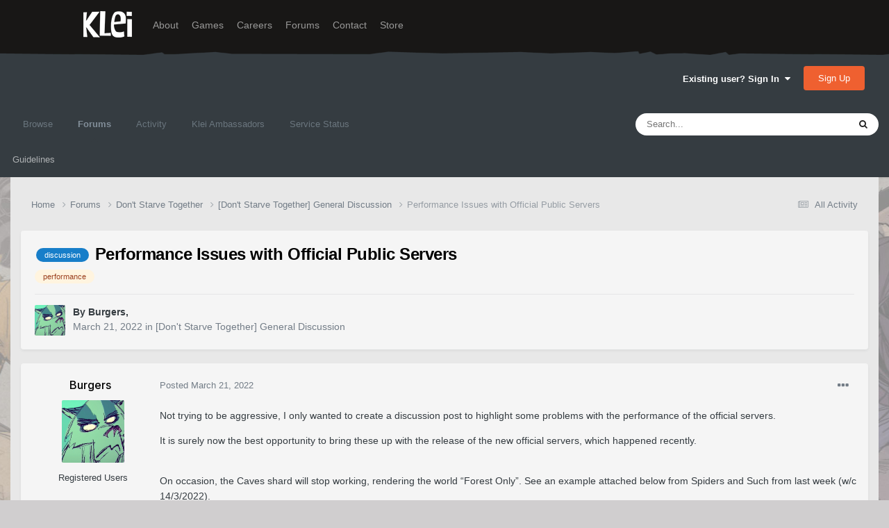

--- FILE ---
content_type: text/html;charset=UTF-8
request_url: https://forums.kleientertainment.com/forums/topic/138455-performance-issues-with-official-public-servers/
body_size: 15803
content:
<!DOCTYPE html>
<html lang="en-US" dir="ltr">
	<head>
		<meta charset="utf-8">
        
		<title>Performance Issues with Official Public Servers - [Don&#039;t Starve Together] General Discussion - Klei Entertainment Forums</title>
		
		
		
		

	<meta name="viewport" content="width=device-width, initial-scale=1">


	
	
		<meta property="og:image" content="https://cdn.forums.klei.com/monthly_2022_03/Klei-Forum-Default-Share-Meta-Image.png.4e691740a5b5ed4307b33392a356afd8.png">
	


	<meta name="twitter:card" content="summary_large_image" />




	
		
			
				<meta property="og:title" content="Performance Issues with Official Public Servers">
			
		
	

	
		
			
				<meta property="og:type" content="website">
			
		
	

	
		
			
				<meta property="og:url" content="https://forums.kleientertainment.com/forums/topic/138455-performance-issues-with-official-public-servers/">
			
		
	

	
		
			
				<meta name="description" content="Not trying to be aggressive, I only wanted to create a discussion post to highlight some problems with the performance of the official servers. It is surely now the best opportunity to bring these up with the release of the new official servers, which happened recently. On occasion, the Caves sha...">
			
		
	

	
		
			
				<meta property="og:description" content="Not trying to be aggressive, I only wanted to create a discussion post to highlight some problems with the performance of the official servers. It is surely now the best opportunity to bring these up with the release of the new official servers, which happened recently. On occasion, the Caves sha...">
			
		
	

	
		
			
				<meta property="og:updated_time" content="2022-03-22T19:58:43Z">
			
		
	

	
		
			
				<meta name="keywords" content="discussion, performance">
			
		
	

	
		
			
				<meta property="og:site_name" content="Klei Entertainment Forums">
			
		
	

	
		
			
				<meta property="og:locale" content="en_US">
			
		
	


	
		<link rel="canonical" href="https://forums.kleientertainment.com/forums/topic/138455-performance-issues-with-official-public-servers/" />
	

<link rel="alternate" type="application/rss+xml" title="ONI Bug Tracker -" href="https://forums.kleientertainment.com/rss/1-oni-bug-tracker.xml/" /><link rel="alternate" type="application/rss+xml" title="ONI Bug Tracker - Spaced Out!" href="https://forums.kleientertainment.com/rss/2-oni-bug-tracker-spaced-out.xml/" /><link rel="alternate" type="application/rss+xml" title="ONI Beta Bug Tracker" href="https://forums.kleientertainment.com/rss/4-oni-beta-bug-tracker.xml/" /><link rel="alternate" type="application/rss+xml" title="Rotwood Bug Tracker" href="https://forums.kleientertainment.com/rss/5-rotwood-bug-tracker.xml/" /><link rel="alternate" type="application/rss+xml" title="Don&#039;t Starve Together Updates" href="https://forums.kleientertainment.com/rss/6-dont-starve-together-updates.xml/" />



<link rel="manifest" href="https://forums.kleientertainment.com/manifest.webmanifest/">
<meta name="msapplication-config" content="https://forums.kleientertainment.com/browserconfig.xml/">
<meta name="msapplication-starturl" content="/">
<meta name="application-name" content="Klei Entertainment Forums">
<meta name="apple-mobile-web-app-title" content="Klei Entertainment Forums">

	<meta name="theme-color" content="#353c41">










<link rel="preload" href="//forums.kleientertainment.com/applications/core/interface/font/fontawesome-webfont.woff2?v=4.7.0" as="font" crossorigin="anonymous">
		


	<link rel="preconnect" href="https://fonts.googleapis.com">
	<link rel="preconnect" href="https://fonts.gstatic.com" crossorigin>
	
		<link href="https://fonts.googleapis.com/css2?family=Inter:wght@300;400;500;600;700&display=swap" rel="stylesheet">
	



	<link rel='stylesheet' href='https://forums.kleientertainment.com/uploads/css_built_41/341e4a57816af3ba440d891ca87450ff_framework.css?v=064c59fc581753144880' media='all'>

	<link rel='stylesheet' href='https://forums.kleientertainment.com/uploads/css_built_41/05e81b71abe4f22d6eb8d1a929494829_responsive.css?v=064c59fc581753144880' media='all'>

	<link rel='stylesheet' href='https://forums.kleientertainment.com/uploads/css_built_41/20446cf2d164adcc029377cb04d43d17_flags.css?v=064c59fc581753144880' media='all'>

	<link rel='stylesheet' href='https://forums.kleientertainment.com/uploads/css_built_41/90eb5adf50a8c640f633d47fd7eb1778_core.css?v=064c59fc581753144880' media='all'>

	<link rel='stylesheet' href='https://forums.kleientertainment.com/uploads/css_built_41/5a0da001ccc2200dc5625c3f3934497d_core_responsive.css?v=064c59fc581753144880' media='all'>

	<link rel='stylesheet' href='https://forums.kleientertainment.com/uploads/css_built_41/62e269ced0fdab7e30e026f1d30ae516_forums.css?v=064c59fc581753144880' media='all'>

	<link rel='stylesheet' href='https://forums.kleientertainment.com/uploads/css_built_41/76e62c573090645fb99a15a363d8620e_forums_responsive.css?v=064c59fc581753144880' media='all'>

	<link rel='stylesheet' href='https://forums.kleientertainment.com/uploads/css_built_41/ebdea0c6a7dab6d37900b9190d3ac77b_topics.css?v=064c59fc581753144880' media='all'>





<link rel='stylesheet' href='https://forums.kleientertainment.com/uploads/css_built_41/258adbb6e4f3e83cd3b355f84e3fa002_custom.css?v=064c59fc581753144880' media='all'>




		
		

	</head>
	<body class='ipsApp ipsApp_front ipsJS_none ipsClearfix' data-controller='core.front.core.app' data-message="" data-pageApp='forums' data-pageLocation='front' data-pageModule='forums' data-pageController='topic' data-pageID='138455'  >
		
<header id="fixed-header">
  <div id="header">
    <div class="container">
      <a href="/" title="Klei Entertainment" rel="home" id="logo">
        <img src="https://cdn.forums.klei.com/monthly_2025_01/logo_klei.png.1b635a091babf073efa0333fa1ad2265.png" alt="Klei Entertainment" />
      </a>
      <div id="header-region">
        <div class="block block-system block-menu block-odd first" data-bid="system-main-menu">
          <ul class="menu">
            <li class="first leaf about mid-504"><a href="https://www.klei.com/about">About</a></li>
            <li class="leaf active-trail games mid-500"><a href="http://klei.com/games">Games</a></li>
            <li class="leaf careers mid-501"><a href="http://klei.com/careers">Careers</a></li>
            <li class="leaf forums mid-503 active-trail active"><a href="http://forums.kleientertainment.com/">Forums</a></li>
            <li class="leaf contact mid-499"><a href="http://klei.com/contact">Contact</a></li>
            <li class="last leaf store mid-502"><a href="http://shop.klei.com">Store</a></li>
          </ul>
        </div> <!-- /block -->
      </div> <!-- /header-region -->
    </div> <!-- /container -->
  </div> <!-- /header -->
<a href="http://forums.kleientertainment.com/kleiform.php">
  <div style="height: 0px; width: 0px;"></div>
</a>
        

        
<!---- KLEISTUFF below -->

<script>
function getRealTextWidth(el) {
  const clone = document.createElement('span');
  clone.textContent = el.textContent;

  // Copy computed font styles
  const style = window.getComputedStyle(el);
  clone.style.font = style.font;
  clone.style.fontSize = style.fontSize;
  clone.style.fontWeight = style.fontWeight;
  clone.style.fontFamily = style.fontFamily;

  clone.style.whiteSpace = 'nowrap';
  clone.style.visibility = 'hidden';
  clone.style.position = 'absolute';
  clone.style.left = '-9999px';
  clone.style.top = '0';
  document.body.appendChild(clone);

  const width = clone.getBoundingClientRect().width;
  document.body.removeChild(clone);
  return width;
}

function checkAndResizeAllAuthors() {
  const wrappers = document.querySelectorAll(".cAuthorName");

  wrappers.forEach(wrapper => {
    const el = wrapper.querySelector("a span");
    const link = wrapper.querySelector("a");

    if (!el || !link) return;

    // Reset any previous adjustment
    el.classList.remove("too-long");
    el.style.fontSize = "";

    requestAnimationFrame(() => {
      const textWidth = getRealTextWidth(el);
      const containerWidth = link.getBoundingClientRect().width;

      if (textWidth > containerWidth + 1) {
        el.classList.add("too-long");
      }
    });
  });
}

document.addEventListener("DOMContentLoaded", () => {
  setTimeout(() => {
    checkAndResizeAllAuthors();
    window.addEventListener("resize", checkAndResizeAllAuthors);
  }, 50);
});
</script>


<!---- KLEISTUFF above -->       
<a href="http://forums.kleientertainment.com/kleiform.php"><div style="height: 0px; width: 0px;"></div></a>
		  <a href='#ipsLayout_mainArea' class='ipsHide' title='Go to main content on this page' accesskey='m'>Jump to content</a>
		<div id='ipsLayout_header' class='ipsClearfix'>
			





			<header>
				<div class='ipsLayout_container'>
					

<a href='https://forums.kleientertainment.com/' id='elSiteTitle' accesskey='1'></a>

					
						

	<ul id='elUserNav' class='ipsList_inline cSignedOut ipsResponsive_showDesktop'>
		
        
		
        
        
            
            <li id='elSignInLink'>
                <a href='https://forums.kleientertainment.com/login/' data-ipsMenu-closeOnClick="false" data-ipsMenu id='elUserSignIn'>
                    Existing user? Sign In &nbsp;<i class='fa fa-caret-down'></i>
                </a>
                
<div id='elUserSignIn_menu' class='ipsMenu ipsMenu_auto ipsHide'>
	<form accept-charset='utf-8' method='post' action='https://forums.kleientertainment.com/login/'>
		<input type="hidden" name="csrfKey" value="1de371a1295cc73b9d5284bd7c515005">
		<input type="hidden" name="ref" value="aHR0cHM6Ly9mb3J1bXMua2xlaWVudGVydGFpbm1lbnQuY29tL2ZvcnVtcy90b3BpYy8xMzg0NTUtcGVyZm9ybWFuY2UtaXNzdWVzLXdpdGgtb2ZmaWNpYWwtcHVibGljLXNlcnZlcnMv">
		<div data-role="loginForm">
			
			
			
				<div class='ipsColumns ipsColumns_noSpacing'>
					<div class='ipsColumn ipsColumn_wide' id='elUserSignIn_internal'>
						
<div class="ipsPad ipsForm ipsForm_vertical">
	<h4 class="ipsType_sectionHead">Sign In</h4>
	<br><br>
	<ul class='ipsList_reset'>
		<li class="ipsFieldRow ipsFieldRow_noLabel ipsFieldRow_fullWidth">
			
			
				<input type="text" placeholder="Display Name" name="auth" autocomplete="username">
			
		</li>
		<li class="ipsFieldRow ipsFieldRow_noLabel ipsFieldRow_fullWidth">
			<input type="password" placeholder="Password" name="password" autocomplete="current-password">
		</li>
		<li class="ipsFieldRow ipsFieldRow_checkbox ipsClearfix">
			<span class="ipsCustomInput">
				<input type="checkbox" name="remember_me" id="remember_me_checkbox" value="1" checked aria-checked="true">
				<span></span>
			</span>
			<div class="ipsFieldRow_content">
				<label class="ipsFieldRow_label" for="remember_me_checkbox">Remember me</label>
				<span class="ipsFieldRow_desc">Not recommended on shared computers</span>
			</div>
		</li>
		<li class="ipsFieldRow ipsFieldRow_fullWidth">
			<button type="submit" name="_processLogin" value="usernamepassword" class="ipsButton ipsButton_primary ipsButton_small" id="elSignIn_submit">Sign In</button>
			
				<p class="ipsType_right ipsType_small">
					
						<a href='https://forums.kleientertainment.com/lostpassword/' data-ipsDialog data-ipsDialog-title='Forgot your password?'>
					
					Forgot your password?</a>
				</p>
			
		</li>
	</ul>
</div>
					</div>
					<div class='ipsColumn ipsColumn_wide'>
						<div class='ipsPadding' id='elUserSignIn_external'>
							<div class='ipsAreaBackground_light ipsPadding:half'>
								
									<p class='ipsType_reset ipsType_small ipsType_center'><strong>Or sign in with one of these services</strong></p>
								
								
									<div class='ipsType_center ipsMargin_top:half'>
										

<button type="submit" name="_processLogin" value="3" class='ipsButton ipsButton_verySmall ipsButton_fullWidth ipsSocial ipsSocial_google' style="background-color: #4285F4">
	
		<span class='ipsSocial_icon'>
			
				<i class='fa fa-google'></i>
			
		</span>
		<span class='ipsSocial_text'>Sign in with Google</span>
	
</button>
									</div>
								
									<div class='ipsType_center ipsMargin_top:half'>
										

<button type="submit" name="_processLogin" value="9" class='ipsButton ipsButton_verySmall ipsButton_fullWidth ipsSocial ' style="background-color: #171a21">
	
		<span class='ipsSocial_icon'>
			
				<i class='fa fa-steam'></i>
			
		</span>
		<span class='ipsSocial_text'>Sign in with Steam</span>
	
</button>
									</div>
								
							</div>
						</div>
					</div>
				</div>
			
		</div>
	</form>
</div>
            </li>
            
        
		
			<li>
				
					<a href='https://forums.kleientertainment.com/register/'  id='elRegisterButton' class='ipsButton ipsButton_normal ipsButton_primary'>Sign Up</a>
				
			</li>
		
	</ul>

						
<ul class='ipsMobileHamburger ipsList_reset ipsResponsive_hideDesktop'>
	<li data-ipsDrawer data-ipsDrawer-drawerElem='#elMobileDrawer'>
		<a href='#' >
			
			
				
			
			
			
			<i class='fa fa-navicon'></i>
		</a>
	</li>
</ul>
					
				</div>
			</header>
			

	<nav data-controller='core.front.core.navBar' class=' ipsResponsive_showDesktop'>
		<div class='ipsNavBar_primary ipsLayout_container '>
			<ul data-role="primaryNavBar" class='ipsClearfix'>
				


	
	

	
		
		
		<li  id='elNavSecondary_1' data-role="navBarItem" data-navApp="core" data-navExt="CustomItem">
			
			
				<a href="https://forums.kleientertainment.com"  data-navItem-id="1" >
					Browse<span class='ipsNavBar_active__identifier'></span>
				</a>
			
			
				<ul class='ipsNavBar_secondary ipsHide' data-role='secondaryNavBar'>
					


	
		
		
		<li  id='elNavSecondary_18' data-role="navBarItem" data-navApp="cms" data-navExt="Pages">
			
			
				<a href="https://forums.kleientertainment.com/game-updates/"  data-navItem-id="18" >
					Game Updates<span class='ipsNavBar_active__identifier'></span>
				</a>
			
			
		</li>
	
	

	
		
		
		<li  id='elNavSecondary_17' data-role="navBarItem" data-navApp="cms" data-navExt="Pages">
			
			
				<a href="https://forums.kleientertainment.com/klei-bug-tracker/"  data-navItem-id="17" >
					Klei Bug Tracker<span class='ipsNavBar_active__identifier'></span>
				</a>
			
			
		</li>
	
	

					<li class='ipsHide' id='elNavigationMore_1' data-role='navMore'>
						<a href='#' data-ipsMenu data-ipsMenu-appendTo='#elNavigationMore_1' id='elNavigationMore_1_dropdown'>More <i class='fa fa-caret-down'></i></a>
						<ul class='ipsHide ipsMenu ipsMenu_auto' id='elNavigationMore_1_dropdown_menu' data-role='moreDropdown'></ul>
					</li>
				</ul>
			
		</li>
	
	

	
		
		
			
		
		<li class='ipsNavBar_active' data-active id='elNavSecondary_8' data-role="navBarItem" data-navApp="forums" data-navExt="Forums">
			
			
				<a href="https://forums.kleientertainment.com/forums/"  data-navItem-id="8" data-navDefault>
					Forums<span class='ipsNavBar_active__identifier'></span>
				</a>
			
			
				<ul class='ipsNavBar_secondary ' data-role='secondaryNavBar'>
					


	
		
		
		<li  id='elNavSecondary_11' data-role="navBarItem" data-navApp="core" data-navExt="Guidelines">
			
			
				<a href="https://forums.kleientertainment.com/guidelines/"  data-navItem-id="11" >
					Guidelines<span class='ipsNavBar_active__identifier'></span>
				</a>
			
			
		</li>
	
	

					<li class='ipsHide' id='elNavigationMore_8' data-role='navMore'>
						<a href='#' data-ipsMenu data-ipsMenu-appendTo='#elNavigationMore_8' id='elNavigationMore_8_dropdown'>More <i class='fa fa-caret-down'></i></a>
						<ul class='ipsHide ipsMenu ipsMenu_auto' id='elNavigationMore_8_dropdown_menu' data-role='moreDropdown'></ul>
					</li>
				</ul>
			
		</li>
	
	

	
		
		
		<li  id='elNavSecondary_2' data-role="navBarItem" data-navApp="core" data-navExt="CustomItem">
			
			
				<a href="https://forums.kleientertainment.com/discover/"  data-navItem-id="2" >
					Activity<span class='ipsNavBar_active__identifier'></span>
				</a>
			
			
				<ul class='ipsNavBar_secondary ipsHide' data-role='secondaryNavBar'>
					


	
		
		
		<li  id='elNavSecondary_3' data-role="navBarItem" data-navApp="core" data-navExt="AllActivity">
			
			
				<a href="https://forums.kleientertainment.com/discover/"  data-navItem-id="3" >
					All Activity<span class='ipsNavBar_active__identifier'></span>
				</a>
			
			
		</li>
	
	

	
		
		
		<li  id='elNavSecondary_4' data-role="navBarItem" data-navApp="core" data-navExt="YourActivityStreams">
			
			
				<a href="#" id="elNavigation_4" data-ipsMenu data-ipsMenu-appendTo='#elNavSecondary_2' data-ipsMenu-activeClass='ipsNavActive_menu' data-navItem-id="4" >
					My Activity Streams <i class="fa fa-caret-down"></i><span class='ipsNavBar_active__identifier'></span>
				</a>
				<ul id="elNavigation_4_menu" class="ipsMenu ipsMenu_auto ipsHide">
					

	
		
			<li class='ipsMenu_item' data-streamid='45'>
				<a href='https://forums.kleientertainment.com/discover/45/' >
					Game Updates
				</a>
			</li>
		
	

				</ul>
			
			
		</li>
	
	

	
		
		
		<li  id='elNavSecondary_5' data-role="navBarItem" data-navApp="core" data-navExt="YourActivityStreamsItem">
			
			
				<a href="https://forums.kleientertainment.com/discover/unread/"  data-navItem-id="5" >
					Unread Content<span class='ipsNavBar_active__identifier'></span>
				</a>
			
			
		</li>
	
	

	
		
		
		<li  id='elNavSecondary_6' data-role="navBarItem" data-navApp="core" data-navExt="YourActivityStreamsItem">
			
			
				<a href="https://forums.kleientertainment.com/discover/content-started/"  data-navItem-id="6" >
					Content I Started<span class='ipsNavBar_active__identifier'></span>
				</a>
			
			
		</li>
	
	

	
		
		
		<li  id='elNavSecondary_7' data-role="navBarItem" data-navApp="core" data-navExt="Search">
			
			
				<a href="https://forums.kleientertainment.com/search/"  data-navItem-id="7" >
					Search<span class='ipsNavBar_active__identifier'></span>
				</a>
			
			
		</li>
	
	

					<li class='ipsHide' id='elNavigationMore_2' data-role='navMore'>
						<a href='#' data-ipsMenu data-ipsMenu-appendTo='#elNavigationMore_2' id='elNavigationMore_2_dropdown'>More <i class='fa fa-caret-down'></i></a>
						<ul class='ipsHide ipsMenu ipsMenu_auto' id='elNavigationMore_2_dropdown_menu' data-role='moreDropdown'></ul>
					</li>
				</ul>
			
		</li>
	
	

	
		
		
		<li  id='elNavSecondary_30' data-role="navBarItem" data-navApp="cms" data-navExt="Pages">
			
			
				<a href="https://forums.kleientertainment.com/ambassador-list/"  data-navItem-id="30" >
					Klei Ambassadors<span class='ipsNavBar_active__identifier'></span>
				</a>
			
			
		</li>
	
	

	
		
		
		<li  id='elNavSecondary_21' data-role="navBarItem" data-navApp="core" data-navExt="CustomItem">
			
			
				<a href="https://status.kleientertainment.com/" target='_blank' rel="noopener" data-navItem-id="21" >
					Service Status<span class='ipsNavBar_active__identifier'></span>
				</a>
			
			
		</li>
	
	

	
	

	
	

	
	

	
	

				<li class='ipsHide' id='elNavigationMore' data-role='navMore'>
					<a href='#' data-ipsMenu data-ipsMenu-appendTo='#elNavigationMore' id='elNavigationMore_dropdown'>More</a>
					<ul class='ipsNavBar_secondary ipsHide' data-role='secondaryNavBar'>
						<li class='ipsHide' id='elNavigationMore_more' data-role='navMore'>
							<a href='#' data-ipsMenu data-ipsMenu-appendTo='#elNavigationMore_more' id='elNavigationMore_more_dropdown'>More <i class='fa fa-caret-down'></i></a>
							<ul class='ipsHide ipsMenu ipsMenu_auto' id='elNavigationMore_more_dropdown_menu' data-role='moreDropdown'></ul>
						</li>
					</ul>
				</li>
			</ul>
			

	<div id="elSearchWrapper">
		<div id='elSearch' data-controller="core.front.core.quickSearch">
			<form accept-charset='utf-8' action='//forums.kleientertainment.com/search/?do=quicksearch' method='post'>
                <input type='search' id='elSearchField' placeholder='Search...' name='q' autocomplete='off' aria-label='Search'>
                <details class='cSearchFilter'>
                    <summary class='cSearchFilter__text'></summary>
                    <ul class='cSearchFilter__menu'>
                        
                        <li><label><input type="radio" name="type" value="all" ><span class='cSearchFilter__menuText'>Everywhere</span></label></li>
                        
                            
                                <li><label><input type="radio" name="type" value='contextual_{&quot;type&quot;:&quot;forums_topic&quot;,&quot;nodes&quot;:66}' checked><span class='cSearchFilter__menuText'>This Forum</span></label></li>
                            
                                <li><label><input type="radio" name="type" value='contextual_{&quot;type&quot;:&quot;forums_topic&quot;,&quot;item&quot;:138455}' checked><span class='cSearchFilter__menuText'>This Topic</span></label></li>
                            
                        
                        
                            <li><label><input type="radio" name="type" value="forums_topic"><span class='cSearchFilter__menuText'>Topics</span></label></li>
                        
                            <li><label><input type="radio" name="type" value="downloads_file"><span class='cSearchFilter__menuText'>Files</span></label></li>
                        
                            <li><label><input type="radio" name="type" value="cms_pages_pageitem"><span class='cSearchFilter__menuText'>Pages</span></label></li>
                        
                            <li><label><input type="radio" name="type" value="cms_records4"><span class='cSearchFilter__menuText'>Bugs</span></label></li>
                        
                            <li><label><input type="radio" name="type" value="cms_records7"><span class='cSearchFilter__menuText'>Updates</span></label></li>
                        
                            <li><label><input type="radio" name="type" value="cms_records9"><span class='cSearchFilter__menuText'>Bugs</span></label></li>
                        
                            <li><label><input type="radio" name="type" value="core_members"><span class='cSearchFilter__menuText'>Members</span></label></li>
                        
                    </ul>
                </details>
				<button class='cSearchSubmit' type="submit" aria-label='Search'><i class="fa fa-search"></i></button>
			</form>
		</div>
	</div>

		</div>
	</nav>

			
<ul id='elMobileNav' class='ipsResponsive_hideDesktop' data-controller='core.front.core.mobileNav'>
	
		
			
			
				
				
			
				
				
			
				
					<li id='elMobileBreadcrumb'>
						<a href='https://forums.kleientertainment.com/forums/forum/66-dont-starve-together-general-discussion/'>
							<span>[Don&#039;t Starve Together] General Discussion</span>
						</a>
					</li>
				
				
			
				
				
			
		
	
	
	
	<li >
		<a data-action="defaultStream" href='https://forums.kleientertainment.com/discover/'><i class="fa fa-newspaper-o" aria-hidden="true"></i></a>
	</li>

	

	
		<li class='ipsJS_show'>
			<a href='https://forums.kleientertainment.com/search/'><i class='fa fa-search'></i></a>
		</li>
	
</ul>
		</div>   
		<main id='ipsLayout_body' class='ipsLayout_container'>
			<div id='ipsLayout_contentArea'>
				<div id='ipsLayout_contentWrapper'>
					
<nav class='ipsBreadcrumb ipsBreadcrumb_top ipsFaded_withHover'>
	

	<ul class='ipsList_inline ipsPos_right'>
		
		<li >
			<a data-action="defaultStream" class='ipsType_light '  href='https://forums.kleientertainment.com/discover/'><i class="fa fa-newspaper-o" aria-hidden="true"></i> <span>All Activity</span></a>
		</li>
		
	</ul>

	<ul data-role="breadcrumbList">
		<li>
			<a title="Home" href='https://forums.kleientertainment.com/'>
				<span>Home <i class='fa fa-angle-right'></i></span>
			</a>
		</li>
		
		
			<li>
				
					<a href='https://forums.kleientertainment.com/forums/'>
						<span>Forums <i class='fa fa-angle-right' aria-hidden="true"></i></span>
					</a>
				
			</li>
		
			<li>
				
					<a href='https://forums.kleientertainment.com/forums/forum/73-dont-starve-together/'>
						<span>Don&#039;t Starve Together <i class='fa fa-angle-right' aria-hidden="true"></i></span>
					</a>
				
			</li>
		
			<li>
				
					<a href='https://forums.kleientertainment.com/forums/forum/66-dont-starve-together-general-discussion/'>
						<span>[Don&#039;t Starve Together] General Discussion <i class='fa fa-angle-right' aria-hidden="true"></i></span>
					</a>
				
			</li>
		
			<li>
				
					Performance Issues with Official Public Servers
				
			</li>
		
	</ul>
</nav>
					
					<div id='ipsLayout_mainArea'>
						
						
						
						

	




						


<div class="ipsPageHeader ipsResponsive_pull ipsBox ipsPadding sm:ipsPadding:half ipsMargin_bottom">
		
	
	<div class="ipsFlex ipsFlex-ai:center ipsFlex-fw:wrap ipsGap:4">
		<div class="ipsFlex-flex:11">
			<h1 class="ipsType_pageTitle ipsContained_container">
				

				
					<span  >
						

	<a href="https://forums.kleientertainment.com/tags/discussion/" title="Find other content tagged with 'discussion'" class='ipsTag_prefix' rel="tag" data-tag-label='discussion'><span>discussion</span></a>

					</span>
				
				
					<span class="ipsType_break ipsContained">
						<span>Performance Issues with Official Public Servers</span>
					</span>
				
			</h1>
			
			
				


	
		<ul class='ipsTags ipsList_inline ' >
			
				
					

<li >
	
	<a href="https://forums.kleientertainment.com/tags/performance/" class='ipsTag' title="Find other content tagged with 'performance'" rel="tag" data-tag-label="performance"><span>performance</span></a>
	
</li>
				
			
			
		</ul>
		
	

			
		</div>
		
	</div>
	<hr class="ipsHr">
	<div class="ipsPageHeader__meta ipsFlex ipsFlex-jc:between ipsFlex-ai:center ipsFlex-fw:wrap ipsGap:3">
		<div class="ipsFlex-flex:11">
			<div class="ipsPhotoPanel ipsPhotoPanel_mini ipsPhotoPanel_notPhone ipsClearfix">
				


	<a href="https://forums.kleientertainment.com/profile/1347340-burgers/" rel="nofollow" data-ipsHover data-ipsHover-width="370" data-ipsHover-target="https://forums.kleientertainment.com/profile/1347340-burgers/?do=hovercard" class="ipsUserPhoto ipsUserPhoto_mini" title="Go to Burgers's profile">
		<img src='//cdn.forums.klei.com/monthly_2021_02/837784648_Bearger1.thumb.png.bdb0a44b2cd658f11b2dcb2e86fb984b.png' alt='Burgers' loading="lazy">
	</a>

				<div>
					<p class="ipsType_reset ipsType_blendLinks">
						<span class="ipsType_normal">
						
							<strong>By 


<a href='https://forums.kleientertainment.com/profile/1347340-burgers/' rel="nofollow" data-ipsHover data-ipsHover-width='370' data-ipsHover-target='https://forums.kleientertainment.com/profile/1347340-burgers/?do=hovercard&amp;referrer=https%253A%252F%252Fforums.kleientertainment.com%252Fforums%252Ftopic%252F138455-performance-issues-with-official-public-servers%252F' title="Go to Burgers's profile" class="ipsType_break"><span id="cAuthorPane_author" color="#000000"><span id="cAuthorPane_author" color="#000000">Burgers</span></a>, </strong><br>
							<span class="ipsType_light"><time datetime='2022-03-21T16:34:16Z' title='03/21/22 04:34  PM' data-short='3 yr'>March 21, 2022</time> in <a href="https://forums.kleientertainment.com/forums/forum/66-dont-starve-together-general-discussion/">[Don&#039;t Starve Together] General Discussion</a></span>
						
						</span>
					</p>
				</div>
			</div>
		</div>
					
	</div>
	
	
</div>








<div class="ipsClearfix">
	<ul class="ipsToolList ipsToolList_horizontal ipsClearfix ipsSpacer_both ipsResponsive_hidePhone">
		
		
		
	</ul>
</div>



    

<div id="comments" data-controller="core.front.core.commentFeed,forums.front.topic.view, core.front.core.ignoredComments" data-autopoll data-baseurl="https://forums.kleientertainment.com/forums/topic/138455-performance-issues-with-official-public-servers/" data-lastpage data-feedid="topic-138455" class="cTopic ipsClear ipsSpacer_top">
	
			
	

	

<div data-controller='core.front.core.recommendedComments' data-url='https://forums.kleientertainment.com/forums/topic/138455-performance-issues-with-official-public-servers/?recommended=comments' class='ipsRecommendedComments ipsHide'>
	<div data-role="recommendedComments">
		<h2 class='ipsType_sectionHead ipsType_large ipsType_bold ipsMargin_bottom'>Recommended Posts</h2>
		
	</div>
</div>
	
	<div id="elPostFeed" data-role="commentFeed" data-controller="core.front.core.moderation" >
		<form action="https://forums.kleientertainment.com/forums/topic/138455-performance-issues-with-official-public-servers/?csrfKey=1de371a1295cc73b9d5284bd7c515005&amp;do=multimodComment" method="post" data-ipspageaction data-role="moderationTools">
			
			
				

					

					
					



<a id='comment-1550837'></a>
<article  id='elComment_1550837' class='cPost ipsBox ipsResponsive_pull  ipsComment  ipsComment_parent ipsClearfix ipsClear ipsColumns ipsColumns_noSpacing ipsColumns_collapsePhone    '>
	

	

	<div class='cAuthorPane_mobile ipsResponsive_showPhone'>
		<div class='cAuthorPane_photo'>
			<div class='cAuthorPane_photoWrap'>
				


	<a href="https://forums.kleientertainment.com/profile/1347340-burgers/" rel="nofollow" data-ipsHover data-ipsHover-width="370" data-ipsHover-target="https://forums.kleientertainment.com/profile/1347340-burgers/?do=hovercard" class="ipsUserPhoto ipsUserPhoto_large" title="Go to Burgers's profile">
		<img src='//cdn.forums.klei.com/monthly_2021_02/837784648_Bearger1.thumb.png.bdb0a44b2cd658f11b2dcb2e86fb984b.png' alt='Burgers' loading="lazy">
	</a>

				
				
			</div>
		</div>
		<div class='cAuthorPane_content'>
			<h3 class='ipsType_sectionHead cAuthorPane_author ipsType_break ipsType_blendLinks ipsFlex ipsFlex-ai:center'>
				


<a href='https://forums.kleientertainment.com/profile/1347340-burgers/' rel="nofollow" data-ipsHover data-ipsHover-width='370' data-ipsHover-target='https://forums.kleientertainment.com/profile/1347340-burgers/?do=hovercard&amp;referrer=https%253A%252F%252Fforums.kleientertainment.com%252Fforums%252Ftopic%252F138455-performance-issues-with-official-public-servers%252F' title="Go to Burgers's profile" class="ipsType_break"><span id="cAuthorPane_author" color="#000000"><span id="cAuthorPane_author" color="#000000">Burgers</span></a>
			</h3>
			<div class='ipsType_light ipsType_reset'>
				<a href='https://forums.kleientertainment.com/forums/topic/138455-performance-issues-with-official-public-servers/?do=findComment&amp;comment=1550837' rel="nofollow" class='ipsType_blendLinks'>Posted <time datetime='2022-03-21T16:34:16Z' title='03/21/22 04:34  PM' data-short='3 yr'>March 21, 2022</time></a>
				
			</div>
		</div>
	</div>
	<aside class='ipsComment_author cAuthorPane ipsColumn ipsColumn_medium ipsResponsive_hidePhone'>
		<h3 class='ipsType_sectionHead cAuthorPane_author ipsType_blendLinks ipsType_break'><strong><span class="cAuthorName">


<a href='https://forums.kleientertainment.com/profile/1347340-burgers/' rel="nofollow" data-ipsHover data-ipsHover-width='370' data-ipsHover-target='https://forums.kleientertainment.com/profile/1347340-burgers/?do=hovercard&amp;referrer=https%253A%252F%252Fforums.kleientertainment.com%252Fforums%252Ftopic%252F138455-performance-issues-with-official-public-servers%252F' title="Go to Burgers's profile" class="ipsType_break"><span id="cAuthorPane_author" color="#000000">Burgers</a></span></strong>
			
		</h3>
		<ul class='cAuthorPane_info ipsList_reset'>
			<li data-role='photo' class='cAuthorPane_photo'>
				<div class='cAuthorPane_photoWrap'>
					


	<a href="https://forums.kleientertainment.com/profile/1347340-burgers/" rel="nofollow" data-ipsHover data-ipsHover-width="370" data-ipsHover-target="https://forums.kleientertainment.com/profile/1347340-burgers/?do=hovercard" class="ipsUserPhoto ipsUserPhoto_large" title="Go to Burgers's profile">
		<img src='//cdn.forums.klei.com/monthly_2021_02/837784648_Bearger1.thumb.png.bdb0a44b2cd658f11b2dcb2e86fb984b.png' alt='Burgers' loading="lazy">
	</a>

					
					
				</div>
			</li>
			
				<li data-role='group'><span id="cAuthorPane_author" color="#000000">Registered Users</span></li>
				
			
			
				<li data-role='stats' class='ipsMargin_top'>
					<ul class="ipsList_reset ipsType_light ipsFlex ipsFlex-ai:center ipsFlex-jc:center ipsGap_row:2 cAuthorPane_stats">
						<li>
							
								<a href="https://forums.kleientertainment.com/profile/1347340-burgers/content/" rel="nofollow" title="9 posts" data-ipsTooltip class="ipsType_blendLinks">
							
								<i class="fa fa-comment"></i> 9
							
								</a>
							
						</li>
						
					</ul>
				</li>
			
			
				

			
		</ul>
	</aside>
	<div class='ipsColumn ipsColumn_fluid ipsMargin:none'>
		

<div id='comment-1550837_wrap' data-controller='core.front.core.comment' data-commentApp='forums' data-commentType='forums' data-commentID="1550837" data-quoteData='{&quot;userid&quot;:1347340,&quot;username&quot;:&quot;Burgers&quot;,&quot;timestamp&quot;:1647880456,&quot;contentapp&quot;:&quot;forums&quot;,&quot;contenttype&quot;:&quot;forums&quot;,&quot;contentid&quot;:138455,&quot;contentclass&quot;:&quot;forums_Topic&quot;,&quot;contentcommentid&quot;:1550837}' class='ipsComment_content ipsType_medium'>

	<div class='ipsComment_meta ipsType_light ipsFlex ipsFlex-ai:center ipsFlex-jc:between ipsFlex-fd:row-reverse'>
		<div class='ipsType_light ipsType_reset ipsType_blendLinks ipsComment_toolWrap'>
			<div class='ipsResponsive_hidePhone ipsComment_badges'>
				<ul class='ipsList_reset ipsFlex ipsFlex-jc:end ipsFlex-fw:wrap ipsGap:2 ipsGap_row:1'>
					
					
					
					
					
				</ul>
			</div>
			<ul class='ipsList_reset ipsComment_tools'>
				<li>
					<a href='#elControls_1550837_menu' class='ipsComment_ellipsis' id='elControls_1550837' title='More options...' data-ipsMenu data-ipsMenu-appendTo='#comment-1550837_wrap'><i class='fa fa-ellipsis-h'></i></a>
					<ul id='elControls_1550837_menu' class='ipsMenu ipsMenu_narrow ipsHide'>
						
						
							<li class='ipsMenu_item'><a href='https://forums.kleientertainment.com/forums/topic/138455-performance-issues-with-official-public-servers/' title='Share this post' data-ipsDialog data-ipsDialog-size='narrow' data-ipsDialog-content='#elShareComment_1550837_menu' data-ipsDialog-title="Share this post" id='elSharePost_1550837' data-role='shareComment'>Share</a></li>
						
                        
						
						
						
							
								
							
							
							
							
							
							
						
					</ul>
				</li>
				
			</ul>
		</div>

		<div class='ipsType_reset ipsResponsive_hidePhone'>
			<a href='https://forums.kleientertainment.com/forums/topic/138455-performance-issues-with-official-public-servers/?do=findComment&amp;comment=1550837' rel="nofollow" class='ipsType_blendLinks'>Posted <time datetime='2022-03-21T16:34:16Z' title='03/21/22 04:34  PM' data-short='3 yr'>March 21, 2022</time></a>
			
			<span class='ipsResponsive_hidePhone'>
				
				
			</span>
		</div>
	</div>

	

    

	<div class='cPost_contentWrap'>
		
		<div data-role='commentContent' class='ipsType_normal ipsType_richText ipsPadding_bottom ipsContained' data-controller='core.front.core.lightboxedImages'>

          <p>
	Not trying to be aggressive, I only wanted to create a discussion post to highlight some problems with the performance of the official servers.
</p>

<p>
	It is surely now the best opportunity to bring these up with the release of the new official servers, which happened recently.
</p>

<p>
	<br />
	On occasion, the Caves shard will stop working, rendering the world “Forest Only”. See an example attached below from Spiders and Such from last week (w/c 14/3/2022).
</p>

<p>
	Despite new, and <strong>presumably more enhanced</strong> public servers, this problem is unfortunately still occurring quite frequently.
</p>

<p>
	As a consequence of how much content is locked behind Caves, such as the Ancient Ruins, the Pseudoscience Station, Archives, Celestial Champion and so on, people don’t even bother to come to these servers and they are quickly abandoned until the problem is resolved.
</p>

<p>
	 
</p>

<p>
	<strong>Are the developers aware of and planning to address this problem?</strong>
</p>

<p>
	<strong>Feel free to mention other problems with performance you might have encountered and want to raise more awareness about below.</strong>
</p>

<p>
	 
</p>

<p>
	Will anything change? Who knows? ¯\_(ツ)_/¯
</p>

<p>
	<a class="ipsAttachLink ipsAttachLink_image" href="//cdn.forums.klei.com/monthly_2022_03/55153834_cavelessworld1.jpg.c901bfac23c23bf53bed84bb74b126d9.jpg" data-fileid="353261" data-fileext="jpg" rel=""><img alt="caveless world 1.jpg" class="ipsImage ipsImage_thumbnailed" data-fileid="353261" data-ratio="52.21" width="770" src="//cdn.forums.klei.com/monthly_2022_03/644839261_cavelessworld1.thumb.jpg.fe4f8820847016c52515abcf77b06f5d.jpg" /></a>
</p>

<p>
	<a class="ipsAttachLink ipsAttachLink_image" href="//cdn.forums.klei.com/monthly_2022_03/277365305_cavelessworld2.jpg.6ce9c279c4f1c640475c9e21e7134ef7.jpg" data-fileid="353262" data-fileext="jpg" rel=""><img alt="caveless world 2.jpg" class="ipsImage ipsImage_thumbnailed" data-fileid="353262" data-ratio="52.21" width="770" src="//cdn.forums.klei.com/monthly_2022_03/71582826_cavelessworld2.thumb.jpg.9bae8260b5bc79db77e8639f64a2b018.jpg" /></a>
</p>


			
		</div>

		

		
	</div>

	

	



<div class='ipsPadding ipsHide cPostShareMenu' id='elShareComment_1550837_menu'>
	<h5 class='ipsType_normal ipsType_reset'>Link to comment</h5>
	
		
	
	
    <span data-ipsCopy data-ipsCopy-flashmessage>
        <a href="https://forums.kleientertainment.com/forums/topic/138455-performance-issues-with-official-public-servers/" class="ipsButton ipsButton_light ipsButton_small ipsButton_fullWidth" data-role="copyButton" data-clipboard-text="https://forums.kleientertainment.com/forums/topic/138455-performance-issues-with-official-public-servers/" data-ipstooltip title='Copy Link to Clipboard'><i class="fa fa-clone"></i> https://forums.kleientertainment.com/forums/topic/138455-performance-issues-with-official-public-servers/</a>
    </span>

	
	<h5 class='ipsType_normal ipsType_reset ipsSpacer_top'>Share on other sites</h5>
	

	<ul class='ipsList_inline ipsList_noSpacing ipsClearfix' data-controller="core.front.core.sharelink">
		
			<li>
<a href="https://x.com/share?url=https%3A%2F%2Fforums.kleientertainment.com%2Fforums%2Ftopic%2F138455-performance-issues-with-official-public-servers%2F%3Fdo%3DfindComment%26comment%3D1550837" class="cShareLink cShareLink_x" target="_blank" data-role="shareLink" title='Share on X' data-ipsTooltip rel='nofollow noopener'>
    <i class="fa fa-x"></i>
</a></li>
		
			<li>
<a href="https://www.facebook.com/sharer/sharer.php?u=https%3A%2F%2Fforums.kleientertainment.com%2Fforums%2Ftopic%2F138455-performance-issues-with-official-public-servers%2F%3Fdo%3DfindComment%26comment%3D1550837" class="cShareLink cShareLink_facebook" target="_blank" data-role="shareLink" title='Share on Facebook' data-ipsTooltip rel='noopener nofollow'>
	<i class="fa fa-facebook"></i>
</a></li>
		
			<li>
<a href="https://www.reddit.com/submit?url=https%3A%2F%2Fforums.kleientertainment.com%2Fforums%2Ftopic%2F138455-performance-issues-with-official-public-servers%2F%3Fdo%3DfindComment%26comment%3D1550837&amp;title=Performance+Issues+with+Official+Public+Servers" rel="nofollow noopener" class="cShareLink cShareLink_reddit" target="_blank" title='Share on Reddit' data-ipsTooltip>
	<i class="fa fa-reddit"></i>
</a></li>
		
			<li>
<a href="https://pinterest.com/pin/create/button/?url=https://forums.kleientertainment.com/forums/topic/138455-performance-issues-with-official-public-servers/?do=findComment%26comment=1550837&amp;media=https://cdn.forums.klei.com/monthly_2022_03/Klei-Forum-Default-Share-Meta-Image.png.4e691740a5b5ed4307b33392a356afd8.png" class="cShareLink cShareLink_pinterest" rel="nofollow noopener" target="_blank" data-role="shareLink" title='Share on Pinterest' data-ipsTooltip>
	<i class="fa fa-pinterest"></i>
</a></li>
		
	</ul>


	<hr class='ipsHr'>
	<button class='ipsHide ipsButton ipsButton_small ipsButton_light ipsButton_fullWidth ipsMargin_top:half' data-controller='core.front.core.webshare' data-role='webShare' data-webShareTitle='Performance Issues with Official Public Servers' data-webShareText='Not trying to be aggressive, I only wanted to create a discussion post to highlight some problems with the performance of the official servers.
 


	It is surely now the best opportunity to bring these up with the release of the new official servers, which happened recently.
 


	 
	On occasion, the Caves shard will stop working, rendering the world “Forest Only”. See an example attached below from Spiders and Such from last week (w/c 14/3/2022).
 


	Despite new, and presumably more enhanced public servers, this problem is unfortunately still occurring quite frequently.
 


	As a consequence of how much content is locked behind Caves, such as the Ancient Ruins, the Pseudoscience Station, Archives, Celestial Champion and so on, people don’t even bother to come to these servers and they are quickly abandoned until the problem is resolved.
 


	 
 


	Are the developers aware of and planning to address this problem?
 


	Feel free to mention other problems with performance you might have encountered and want to raise more awareness about below.
 


	 
 


	Will anything change? Who knows? ¯\_(ツ)_/¯
 


	
 


	
 
' data-webShareUrl='https://forums.kleientertainment.com/forums/topic/138455-performance-issues-with-official-public-servers/?do=findComment&amp;comment=1550837'>More sharing options...</button>

	
</div>
</div>
	</div>
</article>
					
					
					
				

					

					
					



<a id='comment-1551057'></a>
<article  id='elComment_1551057' class='cPost ipsBox ipsResponsive_pull  ipsComment  ipsComment_parent ipsClearfix ipsClear ipsColumns ipsColumns_noSpacing ipsColumns_collapsePhone    '>
	

	

	<div class='cAuthorPane_mobile ipsResponsive_showPhone'>
		<div class='cAuthorPane_photo'>
			<div class='cAuthorPane_photoWrap'>
				


	<a href="https://forums.kleientertainment.com/profile/1412452-nimzowitsch10/" rel="nofollow" data-ipsHover data-ipsHover-width="370" data-ipsHover-target="https://forums.kleientertainment.com/profile/1412452-nimzowitsch10/?do=hovercard" class="ipsUserPhoto ipsUserPhoto_large" title="Go to nimzowitsch10's profile">
		<img src='data:image/svg+xml,%3Csvg%20xmlns%3D%22http%3A%2F%2Fwww.w3.org%2F2000%2Fsvg%22%20viewBox%3D%220%200%201024%201024%22%20style%3D%22background%3A%23c47462%22%3E%3Cg%3E%3Ctext%20text-anchor%3D%22middle%22%20dy%3D%22.35em%22%20x%3D%22512%22%20y%3D%22512%22%20fill%3D%22%23ffffff%22%20font-size%3D%22700%22%20font-family%3D%22-apple-system%2C%20BlinkMacSystemFont%2C%20Roboto%2C%20Helvetica%2C%20Arial%2C%20sans-serif%22%3EN%3C%2Ftext%3E%3C%2Fg%3E%3C%2Fsvg%3E' alt='nimzowitsch10' loading="lazy">
	</a>

				
				
			</div>
		</div>
		<div class='cAuthorPane_content'>
			<h3 class='ipsType_sectionHead cAuthorPane_author ipsType_break ipsType_blendLinks ipsFlex ipsFlex-ai:center'>
				


<a href='https://forums.kleientertainment.com/profile/1412452-nimzowitsch10/' rel="nofollow" data-ipsHover data-ipsHover-width='370' data-ipsHover-target='https://forums.kleientertainment.com/profile/1412452-nimzowitsch10/?do=hovercard&amp;referrer=https%253A%252F%252Fforums.kleientertainment.com%252Fforums%252Ftopic%252F138455-performance-issues-with-official-public-servers%252F' title="Go to nimzowitsch10's profile" class="ipsType_break"><span id="cAuthorPane_author" color="#000000"><span id="cAuthorPane_author" color="#000000">nimzowitsch10</span></a>
			</h3>
			<div class='ipsType_light ipsType_reset'>
				<a href='https://forums.kleientertainment.com/forums/topic/138455-performance-issues-with-official-public-servers/?do=findComment&amp;comment=1551057' rel="nofollow" class='ipsType_blendLinks'>Posted <time datetime='2022-03-22T11:55:11Z' title='03/22/22 11:55  AM' data-short='3 yr'>March 22, 2022</time></a>
				
			</div>
		</div>
	</div>
	<aside class='ipsComment_author cAuthorPane ipsColumn ipsColumn_medium ipsResponsive_hidePhone'>
		<h3 class='ipsType_sectionHead cAuthorPane_author ipsType_blendLinks ipsType_break'><strong><span class="cAuthorName">


<a href='https://forums.kleientertainment.com/profile/1412452-nimzowitsch10/' rel="nofollow" data-ipsHover data-ipsHover-width='370' data-ipsHover-target='https://forums.kleientertainment.com/profile/1412452-nimzowitsch10/?do=hovercard&amp;referrer=https%253A%252F%252Fforums.kleientertainment.com%252Fforums%252Ftopic%252F138455-performance-issues-with-official-public-servers%252F' title="Go to nimzowitsch10's profile" class="ipsType_break"><span id="cAuthorPane_author" color="#000000">nimzowitsch10</a></span></strong>
			
		</h3>
		<ul class='cAuthorPane_info ipsList_reset'>
			<li data-role='photo' class='cAuthorPane_photo'>
				<div class='cAuthorPane_photoWrap'>
					


	<a href="https://forums.kleientertainment.com/profile/1412452-nimzowitsch10/" rel="nofollow" data-ipsHover data-ipsHover-width="370" data-ipsHover-target="https://forums.kleientertainment.com/profile/1412452-nimzowitsch10/?do=hovercard" class="ipsUserPhoto ipsUserPhoto_large" title="Go to nimzowitsch10's profile">
		<img src='data:image/svg+xml,%3Csvg%20xmlns%3D%22http%3A%2F%2Fwww.w3.org%2F2000%2Fsvg%22%20viewBox%3D%220%200%201024%201024%22%20style%3D%22background%3A%23c47462%22%3E%3Cg%3E%3Ctext%20text-anchor%3D%22middle%22%20dy%3D%22.35em%22%20x%3D%22512%22%20y%3D%22512%22%20fill%3D%22%23ffffff%22%20font-size%3D%22700%22%20font-family%3D%22-apple-system%2C%20BlinkMacSystemFont%2C%20Roboto%2C%20Helvetica%2C%20Arial%2C%20sans-serif%22%3EN%3C%2Ftext%3E%3C%2Fg%3E%3C%2Fsvg%3E' alt='nimzowitsch10' loading="lazy">
	</a>

					
					
				</div>
			</li>
			
				<li data-role='group'><span id="cAuthorPane_author" color="#000000">Registered Users</span></li>
				
			
			
				<li data-role='stats' class='ipsMargin_top'>
					<ul class="ipsList_reset ipsType_light ipsFlex ipsFlex-ai:center ipsFlex-jc:center ipsGap_row:2 cAuthorPane_stats">
						<li>
							
								<a href="https://forums.kleientertainment.com/profile/1412452-nimzowitsch10/content/" rel="nofollow" title="592 posts" data-ipsTooltip class="ipsType_blendLinks">
							
								<i class="fa fa-comment"></i> 592
							
								</a>
							
						</li>
						
					</ul>
				</li>
			
			
				

			
		</ul>
	</aside>
	<div class='ipsColumn ipsColumn_fluid ipsMargin:none'>
		

<div id='comment-1551057_wrap' data-controller='core.front.core.comment' data-commentApp='forums' data-commentType='forums' data-commentID="1551057" data-quoteData='{&quot;userid&quot;:1412452,&quot;username&quot;:&quot;nimzowitsch10&quot;,&quot;timestamp&quot;:1647950111,&quot;contentapp&quot;:&quot;forums&quot;,&quot;contenttype&quot;:&quot;forums&quot;,&quot;contentid&quot;:138455,&quot;contentclass&quot;:&quot;forums_Topic&quot;,&quot;contentcommentid&quot;:1551057}' class='ipsComment_content ipsType_medium'>

	<div class='ipsComment_meta ipsType_light ipsFlex ipsFlex-ai:center ipsFlex-jc:between ipsFlex-fd:row-reverse'>
		<div class='ipsType_light ipsType_reset ipsType_blendLinks ipsComment_toolWrap'>
			<div class='ipsResponsive_hidePhone ipsComment_badges'>
				<ul class='ipsList_reset ipsFlex ipsFlex-jc:end ipsFlex-fw:wrap ipsGap:2 ipsGap_row:1'>
					
					
					
					
					
				</ul>
			</div>
			<ul class='ipsList_reset ipsComment_tools'>
				<li>
					<a href='#elControls_1551057_menu' class='ipsComment_ellipsis' id='elControls_1551057' title='More options...' data-ipsMenu data-ipsMenu-appendTo='#comment-1551057_wrap'><i class='fa fa-ellipsis-h'></i></a>
					<ul id='elControls_1551057_menu' class='ipsMenu ipsMenu_narrow ipsHide'>
						
						
							<li class='ipsMenu_item'><a href='https://forums.kleientertainment.com/forums/topic/138455-performance-issues-with-official-public-servers/?do=findComment&amp;comment=1551057' rel="nofollow" title='Share this post' data-ipsDialog data-ipsDialog-size='narrow' data-ipsDialog-content='#elShareComment_1551057_menu' data-ipsDialog-title="Share this post" id='elSharePost_1551057' data-role='shareComment'>Share</a></li>
						
                        
						
						
						
							
								
							
							
							
							
							
							
						
					</ul>
				</li>
				
			</ul>
		</div>

		<div class='ipsType_reset ipsResponsive_hidePhone'>
			<a href='https://forums.kleientertainment.com/forums/topic/138455-performance-issues-with-official-public-servers/?do=findComment&amp;comment=1551057' rel="nofollow" class='ipsType_blendLinks'>Posted <time datetime='2022-03-22T11:55:11Z' title='03/22/22 11:55  AM' data-short='3 yr'>March 22, 2022</time></a>
			
			<span class='ipsResponsive_hidePhone'>
				
				
			</span>
		</div>
	</div>

	

    

	<div class='cPost_contentWrap'>
		
		<div data-role='commentContent' class='ipsType_normal ipsType_richText ipsPadding_bottom ipsContained' data-controller='core.front.core.lightboxedImages'>

          <p>
	It's too bad only a few people on these forums actually care about pub servers. As an avid pub server player I can say the old servers were much better at  handling lag, better at handling crashes, and performance wise better. Also it saved worlds even with a new update, these new servers don't. It's almost like they downgraded their servers.
</p>


			
		</div>

		

		
	</div>

	

	



<div class='ipsPadding ipsHide cPostShareMenu' id='elShareComment_1551057_menu'>
	<h5 class='ipsType_normal ipsType_reset'>Link to comment</h5>
	
		
	
	
    <span data-ipsCopy data-ipsCopy-flashmessage>
        <a href="https://forums.kleientertainment.com/forums/topic/138455-performance-issues-with-official-public-servers/#findComment-1551057" class="ipsButton ipsButton_light ipsButton_small ipsButton_fullWidth" data-role="copyButton" data-clipboard-text="https://forums.kleientertainment.com/forums/topic/138455-performance-issues-with-official-public-servers/#findComment-1551057" data-ipstooltip title='Copy Link to Clipboard'><i class="fa fa-clone"></i> https://forums.kleientertainment.com/forums/topic/138455-performance-issues-with-official-public-servers/#findComment-1551057</a>
    </span>

	
	<h5 class='ipsType_normal ipsType_reset ipsSpacer_top'>Share on other sites</h5>
	

	<ul class='ipsList_inline ipsList_noSpacing ipsClearfix' data-controller="core.front.core.sharelink">
		
			<li>
<a href="https://x.com/share?url=https%3A%2F%2Fforums.kleientertainment.com%2Fforums%2Ftopic%2F138455-performance-issues-with-official-public-servers%2F%3Fdo%3DfindComment%26comment%3D1551057" class="cShareLink cShareLink_x" target="_blank" data-role="shareLink" title='Share on X' data-ipsTooltip rel='nofollow noopener'>
    <i class="fa fa-x"></i>
</a></li>
		
			<li>
<a href="https://www.facebook.com/sharer/sharer.php?u=https%3A%2F%2Fforums.kleientertainment.com%2Fforums%2Ftopic%2F138455-performance-issues-with-official-public-servers%2F%3Fdo%3DfindComment%26comment%3D1551057" class="cShareLink cShareLink_facebook" target="_blank" data-role="shareLink" title='Share on Facebook' data-ipsTooltip rel='noopener nofollow'>
	<i class="fa fa-facebook"></i>
</a></li>
		
			<li>
<a href="https://www.reddit.com/submit?url=https%3A%2F%2Fforums.kleientertainment.com%2Fforums%2Ftopic%2F138455-performance-issues-with-official-public-servers%2F%3Fdo%3DfindComment%26comment%3D1551057&amp;title=Performance+Issues+with+Official+Public+Servers" rel="nofollow noopener" class="cShareLink cShareLink_reddit" target="_blank" title='Share on Reddit' data-ipsTooltip>
	<i class="fa fa-reddit"></i>
</a></li>
		
			<li>
<a href="https://pinterest.com/pin/create/button/?url=https://forums.kleientertainment.com/forums/topic/138455-performance-issues-with-official-public-servers/?do=findComment%26comment=1551057&amp;media=https://cdn.forums.klei.com/monthly_2022_03/Klei-Forum-Default-Share-Meta-Image.png.4e691740a5b5ed4307b33392a356afd8.png" class="cShareLink cShareLink_pinterest" rel="nofollow noopener" target="_blank" data-role="shareLink" title='Share on Pinterest' data-ipsTooltip>
	<i class="fa fa-pinterest"></i>
</a></li>
		
	</ul>


	<hr class='ipsHr'>
	<button class='ipsHide ipsButton ipsButton_small ipsButton_light ipsButton_fullWidth ipsMargin_top:half' data-controller='core.front.core.webshare' data-role='webShare' data-webShareTitle='Performance Issues with Official Public Servers' data-webShareText='It&#039;s too bad only a few people on these forums actually care about pub servers. As an avid pub server player I can say the old servers were much better at  handling lag, better at handling crashes, and performance wise better. Also it saved worlds even with a new update, these new servers don&#039;t. It&#039;s almost like they downgraded their servers.
 
' data-webShareUrl='https://forums.kleientertainment.com/forums/topic/138455-performance-issues-with-official-public-servers/?do=findComment&amp;comment=1551057'>More sharing options...</button>

	
</div>
</div>
	</div>
</article>
					
					
					
				

					

					
					



<a id='comment-1551110'></a>
<article  id='elComment_1551110' class='cPost ipsBox ipsResponsive_pull  ipsComment  ipsComment_parent ipsClearfix ipsClear ipsColumns ipsColumns_noSpacing ipsColumns_collapsePhone    '>
	

	

	<div class='cAuthorPane_mobile ipsResponsive_showPhone'>
		<div class='cAuthorPane_photo'>
			<div class='cAuthorPane_photoWrap'>
				


	<a href="https://forums.kleientertainment.com/profile/1178047-sinancothebest/" rel="nofollow" data-ipsHover data-ipsHover-width="370" data-ipsHover-target="https://forums.kleientertainment.com/profile/1178047-sinancothebest/?do=hovercard" class="ipsUserPhoto ipsUserPhoto_large" title="Go to SinancoTheBest's profile">
		<img src='//cdn.forums.klei.com/monthly_2019_12/3dc4500c316dcb0dbbf3bcfef6a5f9e81e9881ba_full.jpg.d4a699b2dd2187ffae63c1572c7e9e2c.jpg' alt='SinancoTheBest' loading="lazy">
	</a>

				
				
			</div>
		</div>
		<div class='cAuthorPane_content'>
			<h3 class='ipsType_sectionHead cAuthorPane_author ipsType_break ipsType_blendLinks ipsFlex ipsFlex-ai:center'>
				


<a href='https://forums.kleientertainment.com/profile/1178047-sinancothebest/' rel="nofollow" data-ipsHover data-ipsHover-width='370' data-ipsHover-target='https://forums.kleientertainment.com/profile/1178047-sinancothebest/?do=hovercard&amp;referrer=https%253A%252F%252Fforums.kleientertainment.com%252Fforums%252Ftopic%252F138455-performance-issues-with-official-public-servers%252F' title="Go to SinancoTheBest's profile" class="ipsType_break"><span id="cAuthorPane_author" color="#000000"><span id="cAuthorPane_author" color="#000000">SinancoTheBest</span></a>
			</h3>
			<div class='ipsType_light ipsType_reset'>
				<a href='https://forums.kleientertainment.com/forums/topic/138455-performance-issues-with-official-public-servers/?do=findComment&amp;comment=1551110' rel="nofollow" class='ipsType_blendLinks'>Posted <time datetime='2022-03-22T16:00:35Z' title='03/22/22 04:00  PM' data-short='3 yr'>March 22, 2022</time></a>
				
			</div>
		</div>
	</div>
	<aside class='ipsComment_author cAuthorPane ipsColumn ipsColumn_medium ipsResponsive_hidePhone'>
		<h3 class='ipsType_sectionHead cAuthorPane_author ipsType_blendLinks ipsType_break'><strong><span class="cAuthorName">


<a href='https://forums.kleientertainment.com/profile/1178047-sinancothebest/' rel="nofollow" data-ipsHover data-ipsHover-width='370' data-ipsHover-target='https://forums.kleientertainment.com/profile/1178047-sinancothebest/?do=hovercard&amp;referrer=https%253A%252F%252Fforums.kleientertainment.com%252Fforums%252Ftopic%252F138455-performance-issues-with-official-public-servers%252F' title="Go to SinancoTheBest's profile" class="ipsType_break"><span id="cAuthorPane_author" color="#000000">SinancoTheBest</a></span></strong>
			
		</h3>
		<ul class='cAuthorPane_info ipsList_reset'>
			<li data-role='photo' class='cAuthorPane_photo'>
				<div class='cAuthorPane_photoWrap'>
					


	<a href="https://forums.kleientertainment.com/profile/1178047-sinancothebest/" rel="nofollow" data-ipsHover data-ipsHover-width="370" data-ipsHover-target="https://forums.kleientertainment.com/profile/1178047-sinancothebest/?do=hovercard" class="ipsUserPhoto ipsUserPhoto_large" title="Go to SinancoTheBest's profile">
		<img src='//cdn.forums.klei.com/monthly_2019_12/3dc4500c316dcb0dbbf3bcfef6a5f9e81e9881ba_full.jpg.d4a699b2dd2187ffae63c1572c7e9e2c.jpg' alt='SinancoTheBest' loading="lazy">
	</a>

					
					
				</div>
			</li>
			
				<li data-role='group'><span id="cAuthorPane_author" color="#000000">Registered Users</span></li>
				
			
			
				<li data-role='stats' class='ipsMargin_top'>
					<ul class="ipsList_reset ipsType_light ipsFlex ipsFlex-ai:center ipsFlex-jc:center ipsGap_row:2 cAuthorPane_stats">
						<li>
							
								<a href="https://forums.kleientertainment.com/profile/1178047-sinancothebest/content/" rel="nofollow" title="1728 posts" data-ipsTooltip class="ipsType_blendLinks">
							
								<i class="fa fa-comment"></i> 1.7k
							
								</a>
							
						</li>
						
					</ul>
				</li>
			
			
				

			
		</ul>
	</aside>
	<div class='ipsColumn ipsColumn_fluid ipsMargin:none'>
		

<div id='comment-1551110_wrap' data-controller='core.front.core.comment' data-commentApp='forums' data-commentType='forums' data-commentID="1551110" data-quoteData='{&quot;userid&quot;:1178047,&quot;username&quot;:&quot;SinancoTheBest&quot;,&quot;timestamp&quot;:1647964835,&quot;contentapp&quot;:&quot;forums&quot;,&quot;contenttype&quot;:&quot;forums&quot;,&quot;contentid&quot;:138455,&quot;contentclass&quot;:&quot;forums_Topic&quot;,&quot;contentcommentid&quot;:1551110}' class='ipsComment_content ipsType_medium'>

	<div class='ipsComment_meta ipsType_light ipsFlex ipsFlex-ai:center ipsFlex-jc:between ipsFlex-fd:row-reverse'>
		<div class='ipsType_light ipsType_reset ipsType_blendLinks ipsComment_toolWrap'>
			<div class='ipsResponsive_hidePhone ipsComment_badges'>
				<ul class='ipsList_reset ipsFlex ipsFlex-jc:end ipsFlex-fw:wrap ipsGap:2 ipsGap_row:1'>
					
					
					
					
					
				</ul>
			</div>
			<ul class='ipsList_reset ipsComment_tools'>
				<li>
					<a href='#elControls_1551110_menu' class='ipsComment_ellipsis' id='elControls_1551110' title='More options...' data-ipsMenu data-ipsMenu-appendTo='#comment-1551110_wrap'><i class='fa fa-ellipsis-h'></i></a>
					<ul id='elControls_1551110_menu' class='ipsMenu ipsMenu_narrow ipsHide'>
						
						
							<li class='ipsMenu_item'><a href='https://forums.kleientertainment.com/forums/topic/138455-performance-issues-with-official-public-servers/?do=findComment&amp;comment=1551110' rel="nofollow" title='Share this post' data-ipsDialog data-ipsDialog-size='narrow' data-ipsDialog-content='#elShareComment_1551110_menu' data-ipsDialog-title="Share this post" id='elSharePost_1551110' data-role='shareComment'>Share</a></li>
						
                        
						
						
						
							
								
							
							
							
							
							
							
						
					</ul>
				</li>
				
			</ul>
		</div>

		<div class='ipsType_reset ipsResponsive_hidePhone'>
			<a href='https://forums.kleientertainment.com/forums/topic/138455-performance-issues-with-official-public-servers/?do=findComment&amp;comment=1551110' rel="nofollow" class='ipsType_blendLinks'>Posted <time datetime='2022-03-22T16:00:35Z' title='03/22/22 04:00  PM' data-short='3 yr'>March 22, 2022</time></a>
			
			<span class='ipsResponsive_hidePhone'>
				
				
			</span>
		</div>
	</div>

	

    

	<div class='cPost_contentWrap'>
		
		<div data-role='commentContent' class='ipsType_normal ipsType_richText ipsPadding_bottom ipsContained' data-controller='core.front.core.lightboxedImages'>

          <p>
	I've been seeing that the klei server hosts go red and cause issues a lot more frequently then before. Despite their inviting 12 player max cap, they appear to handle even 8 people worse than before. And it seems the improvement pointed out on the announcement post about cloud backups in case of crashes only concern central klei clashes and not the servers' own crashes. The Europe endless server of Koelephant Ears for example, crashed lat weel and it was out of commission till yesterday when it reset itself to day 1.
</p>

<p>
	Here's hoping some improvements will be done soon concerning the new servers. They are supposed to be basstions of smooth connectivity experiences wherever on the world you might be but as things stand thry don't seem to perform very well.
</p>


			
		</div>

		

		
	</div>

	

	



<div class='ipsPadding ipsHide cPostShareMenu' id='elShareComment_1551110_menu'>
	<h5 class='ipsType_normal ipsType_reset'>Link to comment</h5>
	
		
	
	
    <span data-ipsCopy data-ipsCopy-flashmessage>
        <a href="https://forums.kleientertainment.com/forums/topic/138455-performance-issues-with-official-public-servers/#findComment-1551110" class="ipsButton ipsButton_light ipsButton_small ipsButton_fullWidth" data-role="copyButton" data-clipboard-text="https://forums.kleientertainment.com/forums/topic/138455-performance-issues-with-official-public-servers/#findComment-1551110" data-ipstooltip title='Copy Link to Clipboard'><i class="fa fa-clone"></i> https://forums.kleientertainment.com/forums/topic/138455-performance-issues-with-official-public-servers/#findComment-1551110</a>
    </span>

	
	<h5 class='ipsType_normal ipsType_reset ipsSpacer_top'>Share on other sites</h5>
	

	<ul class='ipsList_inline ipsList_noSpacing ipsClearfix' data-controller="core.front.core.sharelink">
		
			<li>
<a href="https://x.com/share?url=https%3A%2F%2Fforums.kleientertainment.com%2Fforums%2Ftopic%2F138455-performance-issues-with-official-public-servers%2F%3Fdo%3DfindComment%26comment%3D1551110" class="cShareLink cShareLink_x" target="_blank" data-role="shareLink" title='Share on X' data-ipsTooltip rel='nofollow noopener'>
    <i class="fa fa-x"></i>
</a></li>
		
			<li>
<a href="https://www.facebook.com/sharer/sharer.php?u=https%3A%2F%2Fforums.kleientertainment.com%2Fforums%2Ftopic%2F138455-performance-issues-with-official-public-servers%2F%3Fdo%3DfindComment%26comment%3D1551110" class="cShareLink cShareLink_facebook" target="_blank" data-role="shareLink" title='Share on Facebook' data-ipsTooltip rel='noopener nofollow'>
	<i class="fa fa-facebook"></i>
</a></li>
		
			<li>
<a href="https://www.reddit.com/submit?url=https%3A%2F%2Fforums.kleientertainment.com%2Fforums%2Ftopic%2F138455-performance-issues-with-official-public-servers%2F%3Fdo%3DfindComment%26comment%3D1551110&amp;title=Performance+Issues+with+Official+Public+Servers" rel="nofollow noopener" class="cShareLink cShareLink_reddit" target="_blank" title='Share on Reddit' data-ipsTooltip>
	<i class="fa fa-reddit"></i>
</a></li>
		
			<li>
<a href="https://pinterest.com/pin/create/button/?url=https://forums.kleientertainment.com/forums/topic/138455-performance-issues-with-official-public-servers/?do=findComment%26comment=1551110&amp;media=https://cdn.forums.klei.com/monthly_2022_03/Klei-Forum-Default-Share-Meta-Image.png.4e691740a5b5ed4307b33392a356afd8.png" class="cShareLink cShareLink_pinterest" rel="nofollow noopener" target="_blank" data-role="shareLink" title='Share on Pinterest' data-ipsTooltip>
	<i class="fa fa-pinterest"></i>
</a></li>
		
	</ul>


	<hr class='ipsHr'>
	<button class='ipsHide ipsButton ipsButton_small ipsButton_light ipsButton_fullWidth ipsMargin_top:half' data-controller='core.front.core.webshare' data-role='webShare' data-webShareTitle='Performance Issues with Official Public Servers' data-webShareText='I&#039;ve been seeing that the klei server hosts go red and cause issues a lot more frequently then before. Despite their inviting 12 player max cap, they appear to handle even 8 people worse than before. And it seems the improvement pointed out on the announcement post about cloud backups in case of crashes only concern central klei clashes and not the servers&#039; own crashes. The Europe endless server of Koelephant Ears for example, crashed lat weel and it was out of commission till yesterday when it reset itself to day 1.
 


	Here&#039;s hoping some improvements will be done soon concerning the new servers. They are supposed to be basstions of smooth connectivity experiences wherever on the world you might be but as things stand thry don&#039;t seem to perform very well.
 
' data-webShareUrl='https://forums.kleientertainment.com/forums/topic/138455-performance-issues-with-official-public-servers/?do=findComment&amp;comment=1551110'>More sharing options...</button>

	
</div>
</div>
	</div>
</article>
					
					
					
				

					

					
					



<a id='comment-1551168'></a>
<article  id='elComment_1551168' class='cPost ipsBox ipsResponsive_pull  ipsComment  ipsComment_parent ipsClearfix ipsClear ipsColumns ipsColumns_noSpacing ipsColumns_collapsePhone    '>
	

	

	<div class='cAuthorPane_mobile ipsResponsive_showPhone'>
		<div class='cAuthorPane_photo'>
			<div class='cAuthorPane_photoWrap'>
				


	<a href="https://forums.kleientertainment.com/profile/1366553-alcrd/" rel="nofollow" data-ipsHover data-ipsHover-width="370" data-ipsHover-target="https://forums.kleientertainment.com/profile/1366553-alcrd/?do=hovercard" class="ipsUserPhoto ipsUserPhoto_large" title="Go to ALCRD's profile">
		<img src='//cdn.forums.klei.com/monthly_2022_01/fuckerz.thumb.jpg.e569ebe9417f502364619845cc417b2e.jpg' alt='ALCRD' loading="lazy">
	</a>

				
				
			</div>
		</div>
		<div class='cAuthorPane_content'>
			<h3 class='ipsType_sectionHead cAuthorPane_author ipsType_break ipsType_blendLinks ipsFlex ipsFlex-ai:center'>
				


<a href='https://forums.kleientertainment.com/profile/1366553-alcrd/' rel="nofollow" data-ipsHover data-ipsHover-width='370' data-ipsHover-target='https://forums.kleientertainment.com/profile/1366553-alcrd/?do=hovercard&amp;referrer=https%253A%252F%252Fforums.kleientertainment.com%252Fforums%252Ftopic%252F138455-performance-issues-with-official-public-servers%252F' title="Go to ALCRD's profile" class="ipsType_break"><span id="cAuthorPane_author" color="#000000"><span id="cAuthorPane_author" color="#000000">ALCRD</span></a>
			</h3>
			<div class='ipsType_light ipsType_reset'>
				<a href='https://forums.kleientertainment.com/forums/topic/138455-performance-issues-with-official-public-servers/?do=findComment&amp;comment=1551168' rel="nofollow" class='ipsType_blendLinks'>Posted <time datetime='2022-03-22T19:58:43Z' title='03/22/22 07:58  PM' data-short='3 yr'>March 22, 2022</time></a>
				
			</div>
		</div>
	</div>
	<aside class='ipsComment_author cAuthorPane ipsColumn ipsColumn_medium ipsResponsive_hidePhone'>
		<h3 class='ipsType_sectionHead cAuthorPane_author ipsType_blendLinks ipsType_break'><strong><span class="cAuthorName">


<a href='https://forums.kleientertainment.com/profile/1366553-alcrd/' rel="nofollow" data-ipsHover data-ipsHover-width='370' data-ipsHover-target='https://forums.kleientertainment.com/profile/1366553-alcrd/?do=hovercard&amp;referrer=https%253A%252F%252Fforums.kleientertainment.com%252Fforums%252Ftopic%252F138455-performance-issues-with-official-public-servers%252F' title="Go to ALCRD's profile" class="ipsType_break"><span id="cAuthorPane_author" color="#000000">ALCRD</a></span></strong>
			
		</h3>
		<ul class='cAuthorPane_info ipsList_reset'>
			<li data-role='photo' class='cAuthorPane_photo'>
				<div class='cAuthorPane_photoWrap'>
					


	<a href="https://forums.kleientertainment.com/profile/1366553-alcrd/" rel="nofollow" data-ipsHover data-ipsHover-width="370" data-ipsHover-target="https://forums.kleientertainment.com/profile/1366553-alcrd/?do=hovercard" class="ipsUserPhoto ipsUserPhoto_large" title="Go to ALCRD's profile">
		<img src='//cdn.forums.klei.com/monthly_2022_01/fuckerz.thumb.jpg.e569ebe9417f502364619845cc417b2e.jpg' alt='ALCRD' loading="lazy">
	</a>

					
					
				</div>
			</li>
			
				<li data-role='group'><span id="cAuthorPane_author" color="#000000">Registered Users</span></li>
				
			
			
				<li data-role='stats' class='ipsMargin_top'>
					<ul class="ipsList_reset ipsType_light ipsFlex ipsFlex-ai:center ipsFlex-jc:center ipsGap_row:2 cAuthorPane_stats">
						<li>
							
								<a href="https://forums.kleientertainment.com/profile/1366553-alcrd/content/" rel="nofollow" title="2155 posts" data-ipsTooltip class="ipsType_blendLinks">
							
								<i class="fa fa-comment"></i> 2.2k
							
								</a>
							
						</li>
						
					</ul>
				</li>
			
			
				

			
		</ul>
	</aside>
	<div class='ipsColumn ipsColumn_fluid ipsMargin:none'>
		

<div id='comment-1551168_wrap' data-controller='core.front.core.comment' data-commentApp='forums' data-commentType='forums' data-commentID="1551168" data-quoteData='{&quot;userid&quot;:1366553,&quot;username&quot;:&quot;ALCRD&quot;,&quot;timestamp&quot;:1647979123,&quot;contentapp&quot;:&quot;forums&quot;,&quot;contenttype&quot;:&quot;forums&quot;,&quot;contentid&quot;:138455,&quot;contentclass&quot;:&quot;forums_Topic&quot;,&quot;contentcommentid&quot;:1551168}' class='ipsComment_content ipsType_medium'>

	<div class='ipsComment_meta ipsType_light ipsFlex ipsFlex-ai:center ipsFlex-jc:between ipsFlex-fd:row-reverse'>
		<div class='ipsType_light ipsType_reset ipsType_blendLinks ipsComment_toolWrap'>
			<div class='ipsResponsive_hidePhone ipsComment_badges'>
				<ul class='ipsList_reset ipsFlex ipsFlex-jc:end ipsFlex-fw:wrap ipsGap:2 ipsGap_row:1'>
					
					
					
					
					
				</ul>
			</div>
			<ul class='ipsList_reset ipsComment_tools'>
				<li>
					<a href='#elControls_1551168_menu' class='ipsComment_ellipsis' id='elControls_1551168' title='More options...' data-ipsMenu data-ipsMenu-appendTo='#comment-1551168_wrap'><i class='fa fa-ellipsis-h'></i></a>
					<ul id='elControls_1551168_menu' class='ipsMenu ipsMenu_narrow ipsHide'>
						
						
							<li class='ipsMenu_item'><a href='https://forums.kleientertainment.com/forums/topic/138455-performance-issues-with-official-public-servers/?do=findComment&amp;comment=1551168' rel="nofollow" title='Share this post' data-ipsDialog data-ipsDialog-size='narrow' data-ipsDialog-content='#elShareComment_1551168_menu' data-ipsDialog-title="Share this post" id='elSharePost_1551168' data-role='shareComment'>Share</a></li>
						
                        
						
						
						
							
								
							
							
							
							
							
							
						
					</ul>
				</li>
				
			</ul>
		</div>

		<div class='ipsType_reset ipsResponsive_hidePhone'>
			<a href='https://forums.kleientertainment.com/forums/topic/138455-performance-issues-with-official-public-servers/?do=findComment&amp;comment=1551168' rel="nofollow" class='ipsType_blendLinks'>Posted <time datetime='2022-03-22T19:58:43Z' title='03/22/22 07:58  PM' data-short='3 yr'>March 22, 2022</time></a>
			
			<span class='ipsResponsive_hidePhone'>
				
				
			</span>
		</div>
	</div>

	

    

	<div class='cPost_contentWrap'>
		
		<div data-role='commentContent' class='ipsType_normal ipsType_richText ipsPadding_bottom ipsContained' data-controller='core.front.core.lightboxedImages'>

          <p>
	Yea Public servers seen better days..
</p>


			
		</div>

		

		
			

		
	</div>

	

	



<div class='ipsPadding ipsHide cPostShareMenu' id='elShareComment_1551168_menu'>
	<h5 class='ipsType_normal ipsType_reset'>Link to comment</h5>
	
		
	
	
    <span data-ipsCopy data-ipsCopy-flashmessage>
        <a href="https://forums.kleientertainment.com/forums/topic/138455-performance-issues-with-official-public-servers/#findComment-1551168" class="ipsButton ipsButton_light ipsButton_small ipsButton_fullWidth" data-role="copyButton" data-clipboard-text="https://forums.kleientertainment.com/forums/topic/138455-performance-issues-with-official-public-servers/#findComment-1551168" data-ipstooltip title='Copy Link to Clipboard'><i class="fa fa-clone"></i> https://forums.kleientertainment.com/forums/topic/138455-performance-issues-with-official-public-servers/#findComment-1551168</a>
    </span>

	
	<h5 class='ipsType_normal ipsType_reset ipsSpacer_top'>Share on other sites</h5>
	

	<ul class='ipsList_inline ipsList_noSpacing ipsClearfix' data-controller="core.front.core.sharelink">
		
			<li>
<a href="https://x.com/share?url=https%3A%2F%2Fforums.kleientertainment.com%2Fforums%2Ftopic%2F138455-performance-issues-with-official-public-servers%2F%3Fdo%3DfindComment%26comment%3D1551168" class="cShareLink cShareLink_x" target="_blank" data-role="shareLink" title='Share on X' data-ipsTooltip rel='nofollow noopener'>
    <i class="fa fa-x"></i>
</a></li>
		
			<li>
<a href="https://www.facebook.com/sharer/sharer.php?u=https%3A%2F%2Fforums.kleientertainment.com%2Fforums%2Ftopic%2F138455-performance-issues-with-official-public-servers%2F%3Fdo%3DfindComment%26comment%3D1551168" class="cShareLink cShareLink_facebook" target="_blank" data-role="shareLink" title='Share on Facebook' data-ipsTooltip rel='noopener nofollow'>
	<i class="fa fa-facebook"></i>
</a></li>
		
			<li>
<a href="https://www.reddit.com/submit?url=https%3A%2F%2Fforums.kleientertainment.com%2Fforums%2Ftopic%2F138455-performance-issues-with-official-public-servers%2F%3Fdo%3DfindComment%26comment%3D1551168&amp;title=Performance+Issues+with+Official+Public+Servers" rel="nofollow noopener" class="cShareLink cShareLink_reddit" target="_blank" title='Share on Reddit' data-ipsTooltip>
	<i class="fa fa-reddit"></i>
</a></li>
		
			<li>
<a href="https://pinterest.com/pin/create/button/?url=https://forums.kleientertainment.com/forums/topic/138455-performance-issues-with-official-public-servers/?do=findComment%26comment=1551168&amp;media=https://cdn.forums.klei.com/monthly_2022_03/Klei-Forum-Default-Share-Meta-Image.png.4e691740a5b5ed4307b33392a356afd8.png" class="cShareLink cShareLink_pinterest" rel="nofollow noopener" target="_blank" data-role="shareLink" title='Share on Pinterest' data-ipsTooltip>
	<i class="fa fa-pinterest"></i>
</a></li>
		
	</ul>


	<hr class='ipsHr'>
	<button class='ipsHide ipsButton ipsButton_small ipsButton_light ipsButton_fullWidth ipsMargin_top:half' data-controller='core.front.core.webshare' data-role='webShare' data-webShareTitle='Performance Issues with Official Public Servers' data-webShareText='Yea Public servers seen better days..
 
' data-webShareUrl='https://forums.kleientertainment.com/forums/topic/138455-performance-issues-with-official-public-servers/?do=findComment&amp;comment=1551168'>More sharing options...</button>

	
</div>
</div>
	</div>
</article>
					
					
					
				
			
			
<input type="hidden" name="csrfKey" value="1de371a1295cc73b9d5284bd7c515005" />


		</form>
	</div>

	
	
	
		<div class="ipsMessage ipsMessage_general ipsSpacer_top">
			<h4 class="ipsMessage_title">Archived</h4>
			<p class="ipsType_reset">
				This topic is now archived and is closed to further replies.
<br><br>
<b>Please be aware that the content of this thread may be outdated and no longer applicable. </b>
			</p>
		</div>
	

	
</div>



<div class="ipsPager ipsSpacer_top">
	<div class="ipsPager_prev">
		
			<a href="https://forums.kleientertainment.com/forums/forum/66-dont-starve-together-general-discussion/" title="Go to [Don&#039;t Starve Together] General Discussion" rel="parent">
				<span class="ipsPager_type">Go to topic listing</span>
			</a>
		
	</div>
	
</div>


						


					</div>
					


					
<nav class='ipsBreadcrumb ipsBreadcrumb_bottom ipsFaded_withHover'>
	
		


	<a href='#' id='elRSS' class='ipsPos_right ipsType_large' title='Available RSS feeds' data-ipsTooltip data-ipsMenu data-ipsMenu-above><i class='fa fa-rss-square'></i></a>
	<ul id='elRSS_menu' class='ipsMenu ipsMenu_auto ipsHide'>
		
			<li class='ipsMenu_item'><a title="ONI Bug Tracker -" href="https://forums.kleientertainment.com/rss/1-oni-bug-tracker.xml/">ONI Bug Tracker -</a></li>
		
			<li class='ipsMenu_item'><a title="ONI Bug Tracker - Spaced Out!" href="https://forums.kleientertainment.com/rss/2-oni-bug-tracker-spaced-out.xml/">ONI Bug Tracker - Spaced Out!</a></li>
		
			<li class='ipsMenu_item'><a title="ONI Beta Bug Tracker" href="https://forums.kleientertainment.com/rss/4-oni-beta-bug-tracker.xml/">ONI Beta Bug Tracker</a></li>
		
			<li class='ipsMenu_item'><a title="Rotwood Bug Tracker" href="https://forums.kleientertainment.com/rss/5-rotwood-bug-tracker.xml/">Rotwood Bug Tracker</a></li>
		
			<li class='ipsMenu_item'><a title="Don&#039;t Starve Together Updates" href="https://forums.kleientertainment.com/rss/6-dont-starve-together-updates.xml/">Don&#039;t Starve Together Updates</a></li>
		
	</ul>

	

	<ul class='ipsList_inline ipsPos_right'>
		
		<li >
			<a data-action="defaultStream" class='ipsType_light '  href='https://forums.kleientertainment.com/discover/'><i class="fa fa-newspaper-o" aria-hidden="true"></i> <span>All Activity</span></a>
		</li>
		
	</ul>

	<ul data-role="breadcrumbList">
		<li>
			<a title="Home" href='https://forums.kleientertainment.com/'>
				<span>Home <i class='fa fa-angle-right'></i></span>
			</a>
		</li>
		
		
			<li>
				
					<a href='https://forums.kleientertainment.com/forums/'>
						<span>Forums <i class='fa fa-angle-right' aria-hidden="true"></i></span>
					</a>
				
			</li>
		
			<li>
				
					<a href='https://forums.kleientertainment.com/forums/forum/73-dont-starve-together/'>
						<span>Don&#039;t Starve Together <i class='fa fa-angle-right' aria-hidden="true"></i></span>
					</a>
				
			</li>
		
			<li>
				
					<a href='https://forums.kleientertainment.com/forums/forum/66-dont-starve-together-general-discussion/'>
						<span>[Don&#039;t Starve Together] General Discussion <i class='fa fa-angle-right' aria-hidden="true"></i></span>
					</a>
				
			</li>
		
			<li>
				
					Performance Issues with Official Public Servers
				
			</li>
		
	</ul>
</nav>
				</div>
			</div>
			
		</main>
		<footer id='ipsLayout_footer' class='ipsClearfix'>
			<div class='ipsLayout_container'>
				
				


<ul class='ipsList_inline ipsType_center ipsSpacer_top' id="elFooterLinks">
	
	
	
	
	
		<li><a href='https://www.klei.com/privacy-policy'>Privacy Policy</a></li>
	
	
		<li><a rel="nofollow" href='https://forums.kleientertainment.com/contact/' >Contact Us</a></li>
	
	<li><a rel="nofollow" href='https://forums.kleientertainment.com/cookies/'>Cookies</a></li>

</ul>	


<p id='elCopyright'>
	<span id='elCopyright_userLine'></span>
	<a rel='nofollow' title='Invision Community' href='https://www.invisioncommunity.com/'>Powered by Invision Community</a>
</p>
			</div>
		</footer>
		
<div id='elMobileDrawer' class='ipsDrawer ipsHide'>
	<div class='ipsDrawer_menu'>
		<a href='#' class='ipsDrawer_close' data-action='close'><span>&times;</span></a>
		<div class='ipsDrawer_content ipsFlex ipsFlex-fd:column'>
			
				<div class='ipsPadding ipsBorder_bottom'>
					<ul class='ipsToolList ipsToolList_vertical'>
						<li>
							<a href='https://forums.kleientertainment.com/login/' id='elSigninButton_mobile' class='ipsButton ipsButton_light ipsButton_small ipsButton_fullWidth'>Existing user? Sign In</a>
						</li>
						
							<li>
								
									<a href='https://forums.kleientertainment.com/register/'  id='elRegisterButton_mobile' class='ipsButton ipsButton_small ipsButton_fullWidth ipsButton_important'>Sign Up</a>
								
							</li>
						
					</ul>
				</div>
			

			

			<ul class='ipsDrawer_list ipsFlex-flex:11'>
				

				
				
				
				
					
				
					
						
						
							<li class='ipsDrawer_itemParent'>
								<h4 class='ipsDrawer_title'><a href='#'>Browse</a></h4>
								<ul class='ipsDrawer_list'>
									<li data-action="back"><a href='#'>Back</a></li>
									
									
										
										
										
											
												
											
										
											
												
											
										
									
													
									
										<li><a href='https://forums.kleientertainment.com'>Browse</a></li>
									
									
									
										


	
		
			<li>
				<a href='https://forums.kleientertainment.com/game-updates/' >
					Game Updates
				</a>
			</li>
		
	

	
		
			<li>
				<a href='https://forums.kleientertainment.com/klei-bug-tracker/' >
					Klei Bug Tracker
				</a>
			</li>
		
	

										
								</ul>
							</li>
						
					
				
					
						
						
							<li class='ipsDrawer_itemParent'>
								<h4 class='ipsDrawer_title'><a href='#'>Forums</a></h4>
								<ul class='ipsDrawer_list'>
									<li data-action="back"><a href='#'>Back</a></li>
									
									
										
										
										
											
												
											
										
									
													
									
										<li><a href='https://forums.kleientertainment.com/forums/'>Forums</a></li>
									
									
									
										


	
		
			<li>
				<a href='https://forums.kleientertainment.com/guidelines/' >
					Guidelines
				</a>
			</li>
		
	

										
								</ul>
							</li>
						
					
				
					
						
						
							<li class='ipsDrawer_itemParent'>
								<h4 class='ipsDrawer_title'><a href='#'>Activity</a></h4>
								<ul class='ipsDrawer_list'>
									<li data-action="back"><a href='#'>Back</a></li>
									
									
										
										
										
											
												
													
													
									
													
									
									
									
										


	
		
			<li>
				<a href='https://forums.kleientertainment.com/discover/' >
					All Activity
				</a>
			</li>
		
	

	
		
			
			<li class='ipsDrawer_itemParent'>
				<h4 class='ipsDrawer_title'><a href='#'>My Activity Streams</a></h4>
				<ul class='ipsDrawer_list'>
					<li data-action="back"><a href='#'>Back</a></li>
					
					


	
		
			<li>
				<a href='https://forums.kleientertainment.com/discover/45/' >
					Game Updates
				</a>
			</li>
		
	

				</ul>
			</li>
		
	

	
		
			<li>
				<a href='https://forums.kleientertainment.com/discover/unread/' >
					Unread Content
				</a>
			</li>
		
	

	
		
			<li>
				<a href='https://forums.kleientertainment.com/discover/content-started/' >
					Content I Started
				</a>
			</li>
		
	

	
		
			<li>
				<a href='https://forums.kleientertainment.com/search/' >
					Search
				</a>
			</li>
		
	

										
								</ul>
							</li>
						
					
				
					
						
						
							<li><a href='https://forums.kleientertainment.com/ambassador-list/' >Klei Ambassadors</a></li>
						
					
				
					
						
						
							<li><a href='https://status.kleientertainment.com/' target='_blank' rel="noopener">Service Status</a></li>
						
					
				
					
				
					
				
					
				
					
				
				
			</ul>

			
		</div>
	</div>
</div>

<div id='elMobileCreateMenuDrawer' class='ipsDrawer ipsHide'>
	<div class='ipsDrawer_menu'>
		<a href='#' class='ipsDrawer_close' data-action='close'><span>&times;</span></a>
		<div class='ipsDrawer_content ipsSpacer_bottom ipsPad'>
			<ul class='ipsDrawer_list'>
				<li class="ipsDrawer_listTitle ipsType_reset">Create New...</li>
				
			</ul>
		</div>
	</div>
</div>
		
		

	
	<script type='text/javascript'>
		var ipsDebug = false;		
	
		var CKEDITOR_BASEPATH = '//forums.kleientertainment.com/applications/core/interface/ckeditor/ckeditor/';
	
		var ipsSettings = {
			
			
			cookie_path: "/",
			
			cookie_prefix: "ips4_",
			
			
			cookie_ssl: true,
			
            essential_cookies: ["oauth_authorize","member_id","login_key","clearAutosave","lastSearch","device_key","IPSSessionFront","loggedIn","noCache","hasJS","cookie_consent","cookie_consent_optional","codeVerifier","forumpass_*"],
			upload_imgURL: "",
			message_imgURL: "",
			notification_imgURL: "",
			baseURL: "//forums.kleientertainment.com/",
			jsURL: "//forums.kleientertainment.com/applications/core/interface/js/js.php",
			csrfKey: "1de371a1295cc73b9d5284bd7c515005",
			antiCache: "064c59fc581753144880",
			jsAntiCache: "064c59fc581763082280",
			disableNotificationSounds: true,
			useCompiledFiles: true,
			links_external: true,
			memberID: 0,
			lazyLoadEnabled: false,
			blankImg: "//forums.kleientertainment.com/applications/core/interface/js/spacer.png",
			googleAnalyticsEnabled: false,
			matomoEnabled: false,
			viewProfiles: true,
			mapProvider: 'mapbox',
			mapApiKey: "pk.eyJ1IjoiandyZWdnZWxzd29ydGgiLCJhIjoiY2s5bmRkYXVwMDE0NzNncWxnemlsbnJjYiJ9.mX2_USZ__vfCgVb92Mq2tg",
			pushPublicKey: null,
			relativeDates: true
		};
		
		
		
		
			ipsSettings['maxImageDimensions'] = {
				width: 1065,
				height: 800
			};
		
		
	</script>





<script type='text/javascript' src='https://forums.kleientertainment.com/uploads/javascript_global/root_library.js?v=064c59fc581763082280' data-ips></script>


<script type='text/javascript' src='https://forums.kleientertainment.com/uploads/javascript_global/root_js_lang_1.js?v=064c59fc581763082280' data-ips></script>


<script type='text/javascript' src='https://forums.kleientertainment.com/uploads/javascript_global/root_framework.js?v=064c59fc581763082280' data-ips></script>


<script type='text/javascript' src='https://forums.kleientertainment.com/uploads/javascript_core/global_global_core.js?v=064c59fc581763082280' data-ips></script>


<script type='text/javascript' src='https://forums.kleientertainment.com/uploads/javascript_global/root_front.js?v=064c59fc581763082280' data-ips></script>


<script type='text/javascript' src='https://forums.kleientertainment.com/uploads/javascript_core/front_front_core.js?v=064c59fc581763082280' data-ips></script>


<script type='text/javascript' src='https://forums.kleientertainment.com/uploads/javascript_forums/front_front_topic.js?v=064c59fc581763082280' data-ips></script>


<script type='text/javascript' src='https://forums.kleientertainment.com/uploads/javascript_global/root_map.js?v=064c59fc581763082280' data-ips></script>



	<script type='text/javascript'>
		
			ips.setSetting( 'date_format', jQuery.parseJSON('"mm\/dd\/yy"') );
		
			ips.setSetting( 'date_first_day', jQuery.parseJSON('0') );
		
			ips.setSetting( 'ipb_url_filter_option', jQuery.parseJSON('"none"') );
		
			ips.setSetting( 'url_filter_any_action', jQuery.parseJSON('"allow"') );
		
			ips.setSetting( 'bypass_profanity', jQuery.parseJSON('0') );
		
			ips.setSetting( 'emoji_style', jQuery.parseJSON('"native"') );
		
			ips.setSetting( 'emoji_shortcodes', jQuery.parseJSON('true') );
		
			ips.setSetting( 'emoji_ascii', jQuery.parseJSON('true') );
		
			ips.setSetting( 'emoji_cache', jQuery.parseJSON('1693952233') );
		
			ips.setSetting( 'image_jpg_quality', jQuery.parseJSON('75') );
		
			ips.setSetting( 'cloud2', jQuery.parseJSON('false') );
		
			ips.setSetting( 'isAnonymous', jQuery.parseJSON('false') );
		
		
        
    </script>



<script type='application/ld+json'>
{
    "name": "Performance Issues with Official Public Servers",
    "headline": "Performance Issues with Official Public Servers",
    "text": "Not trying to be aggressive, I only wanted to create a discussion post to highlight some problems with the performance of the official servers.\n \n\n\n\tIt is surely now the best opportunity to bring these up with the release of the new official servers, which happened recently.\n \n\n\n\t \n\tOn occasion, the Caves shard will stop working, rendering the world \u201cForest Only\u201d. See an example attached below from Spiders and Such from last\u00a0week (w/c 14/3/2022).\n \n\n\n\tDespite new, and presumably more enhanced public servers, this problem is unfortunately still occurring quite frequently.\n \n\n\n\tAs a consequence of how much content is locked behind Caves, such as the Ancient Ruins, the Pseudoscience Station, Archives, Celestial Champion and so on, people don\u2019t even bother to come to these servers and they are quickly abandoned until the problem is resolved.\n \n\n\n\t\u00a0\n \n\n\n\tAre the developers aware of and planning to address this problem?\n \n\n\n\tFeel free to mention other problems with performance you might have encountered and want to raise more awareness about below.\n \n\n\n\t\u00a0\n \n\n\n\tWill anything change? Who knows?\u00a0\u00af\\_(\u30c4)_/\u00af\n \n\n\n\t\n \n\n\n\t\n \n",
    "dateCreated": "2022-03-21T16:34:16+0000",
    "datePublished": "2022-03-21T16:34:16+0000",
    "dateModified": "2022-03-22T19:58:43+0000",
    "image": "//cdn.forums.klei.com/monthly_2021_02/837784648_Bearger1.thumb.png.bdb0a44b2cd658f11b2dcb2e86fb984b.png",
    "author": {
        "@type": "Person",
        "name": "Burgers",
        "image": "//cdn.forums.klei.com/monthly_2021_02/837784648_Bearger1.thumb.png.bdb0a44b2cd658f11b2dcb2e86fb984b.png",
        "url": "https://forums.kleientertainment.com/profile/1347340-burgers/"
    },
    "interactionStatistic": [
        {
            "@type": "InteractionCounter",
            "interactionType": "http://schema.org/ViewAction",
            "userInteractionCount": 1287
        },
        {
            "@type": "InteractionCounter",
            "interactionType": "http://schema.org/CommentAction",
            "userInteractionCount": 3
        }
    ],
    "@context": "http://schema.org",
    "@type": "DiscussionForumPosting",
    "@id": "https://forums.kleientertainment.com/forums/topic/138455-performance-issues-with-official-public-servers/",
    "isPartOf": {
        "@id": "https://forums.kleientertainment.com/#website"
    },
    "publisher": {
        "@id": "https://forums.kleientertainment.com/#organization",
        "member": {
            "@type": "Person",
            "name": "Burgers",
            "image": "//cdn.forums.klei.com/monthly_2021_02/837784648_Bearger1.thumb.png.bdb0a44b2cd658f11b2dcb2e86fb984b.png",
            "url": "https://forums.kleientertainment.com/profile/1347340-burgers/"
        }
    },
    "url": "https://forums.kleientertainment.com/forums/topic/138455-performance-issues-with-official-public-servers/",
    "discussionUrl": "https://forums.kleientertainment.com/forums/topic/138455-performance-issues-with-official-public-servers/",
    "mainEntityOfPage": {
        "@type": "WebPage",
        "@id": "https://forums.kleientertainment.com/forums/topic/138455-performance-issues-with-official-public-servers/"
    },
    "pageStart": 1,
    "pageEnd": 1,
    "comment": [
        {
            "@type": "Comment",
            "@id": "https://forums.kleientertainment.com/forums/topic/138455-performance-issues-with-official-public-servers/#comment-1551057",
            "url": "https://forums.kleientertainment.com/forums/topic/138455-performance-issues-with-official-public-servers/#comment-1551057",
            "author": {
                "@type": "Person",
                "name": "nimzowitsch10",
                "image": "https://forums.kleientertainment.com/applications/core/interface/email/default_photo.png",
                "url": "https://forums.kleientertainment.com/profile/1412452-nimzowitsch10/"
            },
            "dateCreated": "2022-03-22T11:55:11+0000",
            "text": "It\u0027s too bad only a few people on these forums actually care about pub servers. As an avid pub server player I can say the old servers were much better at\u00a0 handling lag, better at handling crashes, and performance wise better. Also it saved worlds even with a new update, these new servers don\u0027t. It\u0027s almost like they downgraded their servers.\n \n",
            "upvoteCount": 0
        },
        {
            "@type": "Comment",
            "@id": "https://forums.kleientertainment.com/forums/topic/138455-performance-issues-with-official-public-servers/#comment-1551110",
            "url": "https://forums.kleientertainment.com/forums/topic/138455-performance-issues-with-official-public-servers/#comment-1551110",
            "author": {
                "@type": "Person",
                "name": "SinancoTheBest",
                "image": "//cdn.forums.klei.com/monthly_2019_12/3dc4500c316dcb0dbbf3bcfef6a5f9e81e9881ba_full.jpg.d4a699b2dd2187ffae63c1572c7e9e2c.jpg",
                "url": "https://forums.kleientertainment.com/profile/1178047-sinancothebest/"
            },
            "dateCreated": "2022-03-22T16:00:35+0000",
            "text": "I\u0027ve been seeing that the klei server hosts go\u00a0red and cause issues a lot more frequently then before. Despite their inviting 12 player max cap, they appear to handle even 8 people worse than before. And it seems the improvement pointed out on the announcement post about cloud backups in case of crashes only concern central klei clashes and not the servers\u0027 own crashes. The Europe endless server of Koelephant Ears for example, crashed lat weel and it was out of commission till yesterday when it reset itself to day 1.\n \n\n\n\tHere\u0027s hoping some improvements will be\u00a0done soon concerning the new servers. They are supposed to be basstions of smooth connectivity experiences wherever on the world you might be but as things stand thry don\u0027t seem to perform very well.\n \n",
            "upvoteCount": 0
        },
        {
            "@type": "Comment",
            "@id": "https://forums.kleientertainment.com/forums/topic/138455-performance-issues-with-official-public-servers/#comment-1551168",
            "url": "https://forums.kleientertainment.com/forums/topic/138455-performance-issues-with-official-public-servers/#comment-1551168",
            "author": {
                "@type": "Person",
                "name": "ALCRD",
                "image": "//cdn.forums.klei.com/monthly_2022_01/fuckerz.thumb.jpg.e569ebe9417f502364619845cc417b2e.jpg",
                "url": "https://forums.kleientertainment.com/profile/1366553-alcrd/"
            },
            "dateCreated": "2022-03-22T19:58:43+0000",
            "text": "Yea Public servers seen better days..\n \n",
            "upvoteCount": 0
        }
    ]
}	
</script>

<script type='application/ld+json'>
{
    "@context": "http://www.schema.org",
    "publisher": "https://forums.kleientertainment.com/#organization",
    "@type": "WebSite",
    "@id": "https://forums.kleientertainment.com/#website",
    "mainEntityOfPage": "https://forums.kleientertainment.com/",
    "name": "Klei Entertainment Forums",
    "url": "https://forums.kleientertainment.com/",
    "potentialAction": {
        "type": "SearchAction",
        "query-input": "required name=query",
        "target": "https://forums.kleientertainment.com/search/?q={query}"
    },
    "inLanguage": [
        {
            "@type": "Language",
            "name": "English (USA)",
            "alternateName": "en-US"
        }
    ]
}	
</script>

<script type='application/ld+json'>
{
    "@context": "http://www.schema.org",
    "@type": "Organization",
    "@id": "https://forums.kleientertainment.com/#organization",
    "mainEntityOfPage": "https://forums.kleientertainment.com/",
    "name": "Klei Entertainment Forums",
    "url": "https://forums.kleientertainment.com/"
}	
</script>

<script type='application/ld+json'>
{
    "@context": "http://schema.org",
    "@type": "BreadcrumbList",
    "itemListElement": [
        {
            "@type": "ListItem",
            "position": 1,
            "item": {
                "name": "Forums",
                "@id": "https://forums.kleientertainment.com/forums/"
            }
        },
        {
            "@type": "ListItem",
            "position": 2,
            "item": {
                "name": "Don&#039;t Starve Together",
                "@id": "https://forums.kleientertainment.com/forums/forum/73-dont-starve-together/"
            }
        },
        {
            "@type": "ListItem",
            "position": 3,
            "item": {
                "name": "[Don&#039;t Starve Together] General Discussion",
                "@id": "https://forums.kleientertainment.com/forums/forum/66-dont-starve-together-general-discussion/"
            }
        },
        {
            "@type": "ListItem",
            "position": 4,
            "item": {
                "name": "Performance Issues with Official Public Servers"
            }
        }
    ]
}	
</script>

<script type='application/ld+json'>
{
    "@context": "http://schema.org",
    "@type": "ContactPage",
    "url": "https://forums.kleientertainment.com/contact/"
}	
</script>



<script type='text/javascript'>
    (() => {
        let gqlKeys = [];
        for (let [k, v] of Object.entries(gqlKeys)) {
            ips.setGraphQlData(k, v);
        }
    })();
</script>
		
		
		<!--ipsQueryLog-->
		<!--ipsCachingLog-->
		
		
		
        
	</body>
</html>